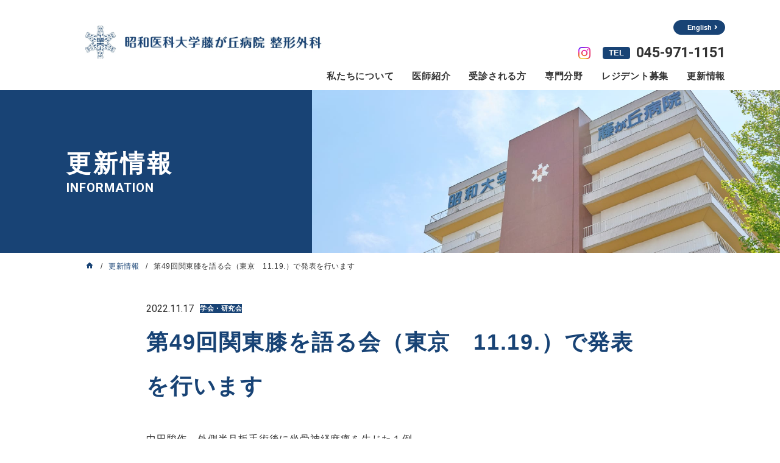

--- FILE ---
content_type: text/html; charset=UTF-8
request_url: https://www.shouwa-fujigaoka-orthop.com/conference/20221117.html
body_size: 3956
content:
<!DOCTYPE html>
<html lang="ja">

<head prefix="og: http://ogp.me/ns# fb: http://ogp.me/ns/fb# article: http://ogp.me/ns/article#">
<meta name="csrf-token" content="qjQ0l0rnQbt9RqgpxueY3UL3dqXpHOtKvrkyMkyb"> 

  <meta charset="UTF-8">
  <title>第49回関東膝を語る会（東京　11.19.）で発表を行います</title>
  <meta name="description" content="">
  <meta name="keywords" content="">
  <meta name="viewport" content="width=device-width, initial-scale=1, maximum-scale=1">
  <meta name="format-detection" content="telephone=no">
  <meta name="application-name" content="昭和医科大学藤が丘病院 整形外科" /><meta name="apple-mobile-web-app-capable" content="yes" /><meta name="apple-mobile-web-app-title" content="昭和医科大学藤が丘病院 整形外科" /><meta name="msapplication-TileColor" content="#FFF" /><meta name="theme-color" content="#FFF" /><meta name="apple-mobile-web-app-status-bar-style" content="#FFF" /><link rel="apple-touch-icon" sizes="57x57" href="https://www.shouwa-fujigaoka-orthop.com/data/favicons/site/apple-icon-57x57.png?v=010226020207" /><link rel="apple-touch-icon" sizes="60x60" href="https://www.shouwa-fujigaoka-orthop.com/data/favicons/site/apple-icon-60x60.png?v=010226020207" /><link rel="apple-touch-icon" sizes="72x72" href="https://www.shouwa-fujigaoka-orthop.com/data/favicons/site/apple-icon-72x72.png?v=010226020207" /><link rel="apple-touch-icon" sizes="114x114" href="https://www.shouwa-fujigaoka-orthop.com/data/favicons/site/apple-icon-114x114.png?v=010226020207" /><link rel="apple-touch-icon" sizes="76x76" href="https://www.shouwa-fujigaoka-orthop.com/data/favicons/site/apple-icon-76x76.png?v=010226020207" /><link rel="apple-touch-icon" sizes="120x120" href="https://www.shouwa-fujigaoka-orthop.com/data/favicons/site/apple-icon-120x120.png?v=010226020207" /><link rel="apple-touch-icon" sizes="152x152" href="https://www.shouwa-fujigaoka-orthop.com/data/favicons/site/apple-icon-152x152.png?v=010226020207" /><link rel="apple-touch-icon" sizes="180x180" href="https://www.shouwa-fujigaoka-orthop.com/data/favicons/site/apple-icon-180x180.png?v=010226020207" /><link rel="icon" type="image/png" href="https://www.shouwa-fujigaoka-orthop.com/data/favicons/site/favicon-32x32.png?v=010226020207" sizes="32x32" /><link rel="icon" type="image/png" href="https://www.shouwa-fujigaoka-orthop.com/data/favicons/site/android-icon-36x36.png?v=010226020207" sizes="36x36" /><link rel="icon" type="image/png" href="https://www.shouwa-fujigaoka-orthop.com/data/favicons/site/android-icon-48x48.png?v=010226020207" sizes="48x48" /><link rel="icon" type="image/png" href="https://www.shouwa-fujigaoka-orthop.com/data/favicons/site/android-icon-72x72.png?v=010226020207" sizes="72x72" /><link rel="icon" type="image/png" href="https://www.shouwa-fujigaoka-orthop.com/data/favicons/site/android-icon-96x96.png?v=010226020207" sizes="96x96" /><link rel="icon" type="image/png" href="https://www.shouwa-fujigaoka-orthop.com/data/favicons/site/android-icon-144x144.png?v=010226020207" sizes="144x144" /><link rel="icon" type="image/png" href="https://www.shouwa-fujigaoka-orthop.com/data/favicons/site/android-icon-192x192.png?v=010226020207" sizes="192x192" /><link rel="icon" type="image/png" href="https://www.shouwa-fujigaoka-orthop.com/data/favicons/site/favicon-96x96.png?v=010226020207" sizes="96x96" /><link rel="icon" type="image/png" href="https://www.shouwa-fujigaoka-orthop.com/data/favicons/site/favicon-16x16.png?v=010226020207" sizes="16x16" /><meta name="msapplication-TileImage" content="https://www.shouwa-fujigaoka-orthop.com/data/favicons/site/ms-icon-144x144.png?v=010226020207" /><meta name="msapplication-square70x70logo" content="https://www.shouwa-fujigaoka-orthop.com/data/favicons/site/ms-icon-70x70.png?v=010226020207" /><meta name="msapplication-square150x150logo" content="https://www.shouwa-fujigaoka-orthop.com/data/favicons/site/ms-icon-150x150.png?v=010226020207" /><meta name="msapplication-wide310x150logo" content="https://www.shouwa-fujigaoka-orthop.com/data/favicons/site/ms-icon-310x150.png?v=010226020207" /><meta name="msapplication-square310x310logo" content="https://www.shouwa-fujigaoka-orthop.com/data/favicons/site/ms-icon-310x310.png?v=010226020207" /><link href="https://www.shouwa-fujigaoka-orthop.com/data/favicons/site/apple-startup-320x460.png?v=010226020207" media="(device-width: 320px) and (device-height: 480px) and (-webkit-device-pixel-ratio: 1)" rel="apple-touch-startup-image" /><link href="https://www.shouwa-fujigaoka-orthop.com/data/favicons/site/apple-startup-640x920.png?v=010226020207" media="(device-width: 320px) and (device-height: 480px) and (-webkit-device-pixel-ratio: 2)" rel="apple-touch-startup-image" /><link href="https://www.shouwa-fujigaoka-orthop.com/data/favicons/site/apple-startup-640x1096.png?v=010226020207" media="(device-width: 320px) and (device-height: 568px) and (-webkit-device-pixel-ratio: 2)" rel="apple-touch-startup-image" /><link href="https://www.shouwa-fujigaoka-orthop.com/data/favicons/site/apple-startup-748x1024.png?v=010226020207" media="(device-width: 768px) and (device-height: 1024px) and (-webkit-device-pixel-ratio: 1) and (orientation: landscape)" rel="apple-touch-startup-image" /><link href="https://www.shouwa-fujigaoka-orthop.com/data/favicons/site/apple-startup-750x1024.png?v=010226020207" media="" rel="apple-touch-startup-image" /><link href="https://www.shouwa-fujigaoka-orthop.com/data/favicons/site/apple-startup-750x1294.png?v=010226020207" media="(device-width: 375px) and (device-height: 667px) and (-webkit-device-pixel-ratio: 2)" rel="apple-touch-startup-image" /><link href="https://www.shouwa-fujigaoka-orthop.com/data/favicons/site/apple-startup-768x1004.png?v=010226020207" media="(device-width: 768px) and (device-height: 1024px) and (-webkit-device-pixel-ratio: 1) and (orientation: portrait)" rel="apple-touch-startup-image" /><link href="https://www.shouwa-fujigaoka-orthop.com/data/favicons/site/apple-startup-1182x2208.png?v=010226020207" media="(device-width: 414px) and (device-height: 736px) and (-webkit-device-pixel-ratio: 3) and (orientation: landscape)" rel="apple-touch-startup-image" /><link href="https://www.shouwa-fujigaoka-orthop.com/data/favicons/site/apple-startup-1242x2148.png?v=010226020207" media="(device-width: 414px) and (device-height: 736px) and (-webkit-device-pixel-ratio: 3) and (orientation: portrait)" rel="apple-touch-startup-image" /><link href="https://www.shouwa-fujigaoka-orthop.com/data/favicons/site/apple-startup-1496x2048.png?v=010226020207" media="(device-width: 768px) and (device-height: 1024px) and (-webkit-device-pixel-ratio: 2) and (orientation: landscape)" rel="apple-touch-startup-image" /><link href="https://www.shouwa-fujigaoka-orthop.com/data/favicons/site/apple-startup-1536x2008.png?v=010226020207" media="(device-width: 768px) and (device-height: 1024px) and (-webkit-device-pixel-ratio: 2) and (orientation: portrait)" rel="apple-touch-startup-image" /><link rel="manifest" crossorigin="use-credentials" href="https://www.shouwa-fujigaoka-orthop.com/data/favicons/site/manifest.json?v=010226020207" />  <link rel="canonical" href="https://www.shouwa-fujigaoka-orthop.com/conference/20221117.html">
  
  <meta property="og:title" content="第49回関東膝を語る会（東京　11.19.）で発表を行います" />
  <meta property="og:type" content="article" />
  <meta property="og:description" content="" />
  <meta property="og:url" content="https://www.shouwa-fujigaoka-orthop.com/conference/20221117.html" />
    <meta property="og:image" content="https://www.shouwa-fujigaoka-orthop.com/data/confs/1/71e2d3299dc414dc50dd32fb13ef0698-1698738945.png" />
      <meta property="og:site_name" content="昭和医科大学藤が丘病院 整形外科" />
  <meta name="twitter:card" content="summary_large_image" />
  
  <link rel="preconnect" href="//fonts.gstatic.com">
  <link href="//fonts.googleapis.com/css2?family=Roboto:ital,wght@0,400;0,500;0,700;1,500&display=swap"
    rel="stylesheet">
  <link rel="stylesheet" href="https://www.shouwa-fujigaoka-orthop.com/data/themes/suhf/css/slick.css">
  <link rel="stylesheet" href="https://www.shouwa-fujigaoka-orthop.com/data/themes/suhf/css/import.css?v=1700207610">
  <link rel="stylesheet" href="https://www.shouwa-fujigaoka-orthop.com/data/themes/suhf/css/module/materialdesignicons.min.css">
  
<script async="" src="https://www.googletagmanager.com/gtag/js?id=UA-192438248-46" type="text/javascript"></script>
<script type="text/javascript">// <![CDATA[
window.dataLayer = window.dataLayer || [];
  function gtag(){dataLayer.push(arguments);}
  gtag('js', new Date());
  gtag('config', 'UA-192438248-46');
// ]]></script>

<script async="" src="https://www.googletagmanager.com/gtag/js?id=G-2W0ZS7WG12" type="text/javascript"></script>
<script type="text/javascript">// <![CDATA[
  window.dataLayer = window.dataLayer || [];
  function gtag(){dataLayer.push(arguments);}
  gtag('js', new Date());

  gtag('config', 'G-2W0ZS7WG12');
// ]]></script>

</head>

<body oncontextmenu="return false;">


  <script src="https://www.shouwa-fujigaoka-orthop.com/data/themes/suhf/js/module/jquery-3.6.1.min.js"></script>
  <script src="https://www.shouwa-fujigaoka-orthop.com/data/themes/suhf/js/module/viewport-extra.min.js"></script>
  <script src="https://www.shouwa-fujigaoka-orthop.com/data/themes/suhf/js/ofi.min.js"></script>
  <script src="https://www.shouwa-fujigaoka-orthop.com/data/themes/suhf/js/common.js"></script>


  
  <div class="l-container">

    
    <header>
<div class="container -wide">
<div class="h-left">
<div class="slidemenu-btn tb"><img src="/data/media/20231031/media/suhf/layout/header/menu.png" alt="メニュー" /></div>
<h1><a href="https://www.shouwa-fujigaoka-orthop.com" class="fade"><img src="/data/media/20231031/media/suhf/layout/header/logo.jpg" alt="第49回関東膝を語る会（東京　11.19.）で発表を行います" /></a></h1>
</div>
<div class="h-right">
<div class="h-tel pc">
<p class="mb10"><a href="/data/media/20231031/media/suhf/layout/header/pdf2022.pdf" target="_blank" class="button01 -header">English<i class="fa-solid fa-angle-right"></i></a></p>
<span class="insta mr20"><a href="https://www.instagram.com/fujigaoka_orthopedics/" target="_blank" class="fade"><img src="/data/media/20231031/media/suhf/layout/header/insta.png" alt="/" style="width: 20px;vertical-align: middle;" /></a></span><span class="ttl">TEL</span><span class="num">045-971-1151</span></div>
<nav class="g-nav pc">
<ul>
<li><a href="https://www.shouwa-fujigaoka-orthop.com/about">私たちについて</a></li>
<li><a href="https://www.shouwa-fujigaoka-orthop.com/doctor">医師紹介</a></li>
<li><a href="https://www.shouwa-fujigaoka-orthop.com/patient">受診される方</a></li>
<li><a href="https://www.shouwa-fujigaoka-orthop.com/specialty">専門分野</a></li>
<li><a href="https://www.shouwa-fujigaoka-orthop.com/resident">レジデント募集</a></li>
<li><a href="https://www.shouwa-fujigaoka-orthop.com/news">更新情報</a></li>
</ul>
</nav>
<div class="sp-btns tb">
<div class="tel-btn"><a href="tel:0459711151"><img src="/data/media/20231031/media/suhf/layout/header/icon01.png" alt="電話をかける" /><span>TEL</span></a></div>
<div class="en-btn"><a href="/data/media/20231031/media/suhf/layout/header/pdf2022.pdf" target="_blank"><img src="/data/media/20231031/media/suhf/layout/header/icon02.png" alt="English" /><span>English</span></a></div>
</div>
</div>
</div>
</header><link rel="stylesheet" href="https://www.shouwa-fujigaoka-orthop.com/data/themes/suhf/css/module/fontawesome-free-5.15.3-web/all.min.css" />
<div class="key-visual">
<div class="text-box mh">
<p class="ttl">更新情報</p>
<p class="sub">INFORMATION</p>
</div>
<div class="img-box ofi-img mh"><img src="/data/media/20231031/media/suhf/page/news/key.jpg" alt="" /></div>
</div>
<div class="container">
<ul class="breadcrumb-list">
<li><a class="home" href="https://www.shouwa-fujigaoka-orthop.com"><span class="mdi mdi-name"></span></a></li>
<li><a href="https://www.shouwa-fujigaoka-orthop.com/news">更新情報</a></li>
<li>第49回関東膝を語る会（東京　11.19.）で発表を行います</li>
</ul>
</div>
<div class="slide-menu">
<div class="inner-wrap">
<div class="main-btn mb15"><a href="https://www.shouwa-fujigaoka-orthop.com/patient">受診される方へ</a></div>
<div class="main-btn mb30"><a href="https://www.shouwa-fujigaoka-orthop.com/resident">研修医の方へ</a></div>
<ul class="slidemenu-list">
<li class="main-link"><a href="https://www.shouwa-fujigaoka-orthop.com/about">当科について</a></li>
</ul>
<ul class="slidemenu-list">
<li class="main-link"><a href="https://www.shouwa-fujigaoka-orthop.com/specialty">専門分野</a></li>
<li class="sub-link"><a href="#">膝関節</a></li>
<li class="sub-link"><a href="#">上肢（肩・肘）</a></li>
<li class="sub-link"><a href="#">脊椎</a></li>
<li class="sub-link"><a href="#">外傷・手の外科</a></li>
<li class="sub-link"><a href="https://www.shouwa-fujigaoka-orthop.com/specialty/hipjoint.html">股関節</a></li>
<li class="sub-link"><a href="#">足の外科</a></li>
<li class="sub-link"><a href="#">小児整形</a></li>
</ul>
<ul class="slidemenu-list">
<li class="main-link"><a href="https://www.shouwa-fujigaoka-orthop.com/doctor">医師紹介</a></li>
</ul>
<ul class="slidemenu-list">
<li class="main-link"><a href="https://www.shouwa-fujigaoka-orthop.com/performance">実績紹介</a></li>
</ul>
<ul class="slidemenu-list">
<li class="main-link"><a href="https://www.shouwa-fujigaoka-orthop.com/resident">レジデント募集</a></li>
<li class="sub-link"><a href="https://www.shouwa-fujigaoka-orthop.com/resident/message">メッセージ</a></li>
<li class="sub-link"><a href="https://www.shouwa-fujigaoka-orthop.com/resident/program.html">研修プログラム</a></li>
</ul>
<ul class="slidemenu-list -sub mb40">
<li class="sub-link"><a href="https://www.shouwa-fujigaoka-orthop.com/clinical_research">臨床研究について</a></li>
<li class="sub-link"><a href="https://www.shouwa-fujigaoka-orthop.com/hospitallist">関連病院について</a></li>
<li class="sub-link"><a href="https://www.shouwa-fujigaoka-orthop.com/news">更新情報</a></li>
</ul>
<div class="center-text center-box" style="background: #fff; padding: 10px; border-radius: 10px; width: fit-content;"><a href="https://www.instagram.com/fujigaoka_orthopedics/" target="_blank" class="fade" rel="noopener"><img src="/data/media/20231031/media/suhf/layout/header/insta.png" alt="/" style="width: 30px; vertical-align: middle;" /></a></div>
</div>
</div>
    
    

    
    <div class="l-main">
            <div class="sub-container">
        <div class="info-boxtxt no-pd mb10">
          <div class="time">
            <span class="date">2022.11.17</span>
            <span class="news-tag -conference">学会・研究会</span>
          </div>
        </div>

        <h3 class="left-text mb35 mb15-tb">第49回関東膝を語る会（東京　11.19.）で発表を行います</h3>

        <div class="news-detail mb90 mb45-tb">
        
        
        
        <div class="news-detail-free"><p>中田駿作　外側半月板手術後に坐骨神経麻痺を生じた１例</p></div>
        
        
        
        </div>

        <div class="center-box" style="width: 245px;">
          <a href="https://www.shouwa-fujigaoka-orthop.com/news" class="button01">一覧へ戻る</a>
        </div>
      </div>
          </div>
    
    
<div class="container mb30 mb25-tb">
<section class="access-section">
<h3>交通アクセス</h3>
<div class="float">
<div class="left-box access-box mb20-tb" style="width: 480px;">
<p class="access-ttl">昭和医科大学藤が丘病院整形外科</p>
<div class="g-map"><iframe width="480" height="250" style="border: 0;" src="https://www.google.com/maps/embed?pb=!1m14!1m8!1m3!1d12985.48187172323!2d139.5296036!3d35.5445517!3m2!1i1024!2i768!4f13.1!3m3!1m2!1s0x0%3A0xa38a090834feaa0d!2z5pit5ZKM5aSn5a2mIOiXpOOBjOS4mOeXhemZog!5e0!3m2!1sja!2sjp!4v1614817843054!5m2!1sja!2sjp" allowfullscreen="allowfullscreen" loading="lazy"></iframe></div>
<p class="address">〒227-8501　神奈川県横浜市青葉区藤が丘1-30<br />TEL:<a href="tel:0459711151">045-971-1151（代表）</a></p>
</div>
<div class="right-box access-box" style="width: 480px;">
<p class="access-ttl">昭和医科大学藤が丘リハビリテーション病院</p>
<div class="g-map"><iframe width="480" height="250" style="border: 0;" src="https://www.google.com/maps/embed?pb=!1m18!1m12!1m3!1d10066.922932564332!2d139.51954305290874!3d35.54464218022642!2m3!1f0!2f0!3f0!3m2!1i1024!2i768!4f13.1!3m3!1m2!1s0x6018f8286cb7d7d3%3A0x4e665274f7361c40!2z5pit5ZKM5aSn5a2m6Jek44GM5LiY44Oq44OP44OT44Oq44OG44O844K344On44Oz55eF6Zmi!5e0!3m2!1sja!2sjp!4v1614817967378!5m2!1sja!2sjp" allowfullscreen="allowfullscreen" loading="lazy"></iframe></div>
<p class="address">〒227-8518　神奈川県横浜市青葉区藤が丘2-1-1<br />TEL:<a href="tel:0459742221">045-974-2221（代表）</a></p>
</div>
</div>
</section>
<p class="relative-ttl">関連リンク</p>
<ul class="relative-links">
<li><a href="https://www.showa-u.ac.jp/SUHF/" target="_blank" rel="noopener" class="fade"><img src="/data/media/20231031/media/suhf/common/bnr01.jpg" alt="昭和大学藤が丘病院へのリンク" /></a></li>
<li><a href="https://www.showa-u.ac.jp/SUHR/" target="_blank" rel="noopener" class="fade"><img src="/data/media/20231031/media/suhf/common/bnr02.jpg" alt="昭和大学藤が丘リハビリテーション病院へのリンク" /></a></li>
<li><a href="https://www.showa-u.ac.jp/SUH/" target="_blank" rel="noopener" class="fade"><img src="/data/media/20231031/media/suhf/common/bnr03.jpg" alt="昭和大学病院へのリンク" /></a></li>
<li><a href="https://www.showa-u.ac.jp/SUHY/" target="_blank" rel="noopener" class="fade"><img src="/data/media/20231031/media/suhf/common/bnr04.jpg" alt="昭和大学横浜市北部病院へのリンク" /></a></li>
<li><a href="https://www.showa-u.ac.jp/SHKT/" target="_blank" rel="noopener" class="fade"><img src="/data/media/20231031/media/suhf/common/bnr05.jpg" alt="昭和大学江東豊洲病院へのリンク" /></a></li>
<li><a href="https://showa-u-orthopedic.com/" target="_blank" rel="noopener" class="fade"><img src="/data/media/20231031/media/suhf/common/bnr06.jpg" alt="昭和大学医学部 整形外科学講座へのリンク" /></a></li>
<li><a href="https://www.showa-u-nyh-orthop.com/" target="_blank" rel="noopener" class="fade"><img src="/data/media/20231031/media/suhf/common/bnr07.jpg" alt="昭和大学横浜市北部病院　整形外科へのリンク" /></a></li>
</ul>
</div>
<footer>
<div class="container">
<p class="copyright">Copyright© 昭和医科大学藤が丘病院 整形外科. All rights reserved.</p>
</div>
</footer>    

  </div>
  

  <script src="https://www.shouwa-fujigaoka-orthop.com/data/themes/suhf/js/module/tab.js"></script>
  <script src="https://www.shouwa-fujigaoka-orthop.com/data/themes/suhf/js/module/jquery.accordion.js"></script>
  <script src="https://www.shouwa-fujigaoka-orthop.com/data/themes/suhf/js/jquery.matchHeight.js"></script>
  <script>
    $(function () {
      $('.tab-list').tab();
      $('.mh').matchHeight();
    })
  </script>


</body>

</html>

--- FILE ---
content_type: text/css
request_url: https://www.shouwa-fujigaoka-orthop.com/data/themes/suhf/css/import.css?v=1700207610
body_size: 22081
content:
*,::before,::after{-webkit-box-sizing:border-box;box-sizing:border-box}*{font-size:inherit;line-height:inherit;letter-spacing:.05em}::before,::after{display:inline-block;text-decoration:inherit;vertical-align:inherit}html{font-family:sans-serif;-ms-text-size-adjust:100%;-webkit-text-size-adjust:100%}body{background:#fff;margin:0;padding:0;-webkit-font-smoothing:antialiased}footer,header,hgroup,nav,section{display:block}audio,canvas,progress,video{display:inline-block;vertical-align:baseline}audio:not([controls]){display:none;height:0}[hidden]{display:none}a{background-color:transparent}a:active,a:hover{outline:0}b,strong{font-weight:bold}small{font-size:80%}sub,sup{font-size:75%;line-height:0;position:relative;vertical-align:baseline}sup{top:-0.5em}sub{bottom:-0.25em}img{border:0;vertical-align:bottom;max-width:100%}img.pdf_icon{vertical-align:middle}svg:not(:root){overflow:hidden}hr{-webkit-box-sizing:content-box;box-sizing:content-box;height:0}*:not(input):not(select):not(button):not(textarea):not(label):focus{outline:none}select{height:30px;color:inherit;font:inherit;margin:0;padding:0 20px 0 5px;line-height:1}button,input,textarea{color:inherit;font:inherit;margin:0;padding:4px 6px;border:1px solid #ccc;border-radius:4px;outline:none}input:not([type="checkbox"]):not([type="radio"]),textarea,button{-webkit-appearance:none}input{padding:0 6px}input:focus,textarea:focus{outline:none}input[type="button"],input[type="submit"]{background-color:transparent;border:none}button{overflow:visible;background-color:transparent;border-radius:0;border:none}button,select{text-transform:none}button,input[type="button"],input[type="reset"],input[type="submit"]{-webkit-appearance:none;cursor:pointer}button[disabled],input[disabled]{cursor:default}button::-moz-focus-inner,input::-moz-focus-inner{border:0;padding:0}input{line-height:normal}input[type="checkbox"],input[type="radio"]{-webkit-box-sizing:border-box;box-sizing:border-box;padding:0 5px 0 0}input[type="number"]::-webkit-inner-spin-button,input[type="number"]::-webkit-outer-spin-button{height:auto}input[type="search"]{-webkit-appearance:textfield;-webkit-box-sizing:content-box;box-sizing:content-box}input[type="search"]::-webkit-search-cancel-button,input[type="search"]::-webkit-search-decoration{-webkit-appearance:none}input[type="text"],select,textarea{font-size:100%}input[type="text"]:focus,textarea:focus{-webkit-transition:0.2s;transition:0.2s}input[type="text"]:focus,textarea:focus{border-color:rgba(82,168,236,0.8);outline:0;outline:thin dotted \9;-webkit-box-shadow:inset 0 1px 1px rgba(0,0,0,0.075),0 0 8px rgba(82,168,236,0.6);box-shadow:inset 0 1px 1px rgba(0,0,0,0.075),0 0 8px rgba(82,168,236,0.6)}textarea{overflow:auto;resize:vertical}label{display:inline-block}table{border-collapse:collapse;border-spacing:0}td,th{padding:0;text-align:left;vertical-align:top}ol{list-style-position:inside}li{list-style-type:none}address{font-style:normal}div,dl,dt,dd,ul,ol,li,h1,h2,h3,h4,h5,h6,form,p,table,thead,tbody,tfoot,address{margin:0;padding:0}input,textarea,table,thead,tbody,tfoot,address{text-align:left}div,dl,dt,dd,ul,ol,li,form,p{text-align:inherit}h1,h2,h3,h4,h5,h6{line-height:normal;font-weight:normal}figure{margin:0}.button01{display:inline-block;width:240px;font-size:18px;font-weight:bold;color:#fff;letter-spacing:0;text-align:center;text-decoration:none;border:1px solid #184375;border-radius:30px;background:#184375;padding:9px 10px;-webkit-transition:0.2s;transition:0.2s}.button01:hover{color:#184375;background:#fff}@media only screen and (max-width: 768px){.button01{font-size:16px}}.button01.-header{width:130px;padding:0px 5px;margin-right:10px;font-size:12px;cursor:pointer;position:relative}.button01.-header i{font-family:"Font Awesome 5 Free";font-weight:900;position:absolute;right:10px;font-style:normal}.button01.-header{margin-right:0;width:85px;font-size:11px}.button02,.mail-btn{display:inline-block;width:100%;font-size:20px;font-weight:bold;letter-spacing:0;text-decoration:none;border:4px solid #184375;position:relative;padding:20px 70px 20px 20px}.button02:after,.mail-btn:after{content:"";height:12px;width:36px;background:url(../img/arrow02.png) no-repeat center/contain;position:absolute;top:50%;right:20px;-webkit-transform:translateY(-50%);transform:translateY(-50%);-webkit-transition:0.2s;transition:0.2s}.button02.-back,.-back.mail-btn{padding:20px 20px 20px 70px}.button02.-back:after,.-back.mail-btn:after{left:20px;right:auto;background-image:url(../img/arrow02_back.png)}.button02.-bottom,.-bottom.mail-btn{font-size:18px;padding:15px 30px 15px 20px}.button02.-bottom:after,.-bottom.mail-btn:after{height:auto;width:auto;border-top:8px solid #184375;border-right:7px solid transparent;border-left:7px solid transparent;background:none;right:12px}.button02.-bottom:hover:after,.-bottom.mail-btn:hover:after{top:60%;right:12px}.button02:hover:after,.mail-btn:hover:after{right:10px}.button02:hover.-back:after,.mail-btn:hover.-back:after{left:10px}@media only screen and (max-width: 768px){.button02,.mail-btn{font-size:17px;line-break:1.6}.button02.-bottom,.-bottom.mail-btn{font-size:16px;padding:10px 25px 10px 15px}.button02.-bottom:after,.-bottom.mail-btn:after{border-top:7px solid #184375;border-right:6px solid transparent;border-left:6px solid transparent;right:10px}}.mail-btn{width:100%;max-width:575px !important;line-height:1.5;padding-right:50px;padding-left:95px}.mail-btn:before{content:"";height:37px;width:55px;background:url(../img/mail.png) no-repeat left/cover;position:absolute;top:50%;left:20px;-webkit-transform:translate(0, -50%);transform:translate(0, -50%)}.table01{width:100%}.table01.center thead th,.table01.center thead td,.table01.center tbody td,.table01.center tfoot td{text-align:center;vertical-align:middle}.table01 thead th{color:white;background:#184375}.table01 thead td{background:#f3f5f8}.table01 tbody th{color:#184375;background:#f3f5f8}.table01 tfoot th,.table01 tfoot td{color:#184375;background:#f3f5f8}.table01 tfoot td{font-weight:bold}.table01 th,.table01 td{line-height:1.7;border:1px solid #e6e6e6;padding:16px 10px}.table01.fix-table01{margin-bottom:107px}@media only screen and (max-width: 768px){.table01.fix-table01{margin-bottom:50px}}.table01.fix-table01 td{line-height:1.82;padding:15px 10px}@media only screen and (max-width: 768px){.table01.fix-table01 th,.table01.fix-table01 td{font-size:10px;white-space:nowrap}}@media only screen and (max-width: 768px){.table01 th,.table01 td{width:auto !important;font-size:12px;padding:10px 4px}}.table02{width:100%}.table02 tr{border:1px solid #ebebeb}.table02 tr th,.table02 tr td{padding:20px}.table02 tr th{color:#fff;background:#184375}@media only screen and (max-width: 768px){.table02 tr th,.table02 tr td{display:block;width:100% !important}}.table02.fix-table02{margin-bottom:110px}@media only screen and (max-width: 768px){.table02.fix-table02{margin-bottom:50px}}.table02.fix-table02 th{font-weight:100;background:#184375}.table02.fix-table02 th a{color:#fff}.table02.fix-table02 th,.table02.fix-table02 td{overflow:hidden;line-height:1.99;white-space:nowrap;border:1px solid #ebebeb;padding:15px 19px}.table02.fix-table02 td{letter-spacing:0.069em}.mt0{margin-top:0px !important}.mr0{margin-right:0px !important}.mb0{margin-bottom:0px !important}.ml0{margin-left:0px !important}.pt0{padding-top:0px !important}.pr0{padding-right:0px !important}.pb0{padding-bottom:0px !important}.pl0{padding-left:0px !important}.mt1{margin-top:1px !important}.mr1{margin-right:1px !important}.mb1{margin-bottom:1px !important}.ml1{margin-left:1px !important}.pt1{padding-top:1px !important}.pr1{padding-right:1px !important}.pb1{padding-bottom:1px !important}.pl1{padding-left:1px !important}.mt2{margin-top:2px !important}.mr2{margin-right:2px !important}.mb2{margin-bottom:2px !important}.ml2{margin-left:2px !important}.pt2{padding-top:2px !important}.pr2{padding-right:2px !important}.pb2{padding-bottom:2px !important}.pl2{padding-left:2px !important}.mt3{margin-top:3px !important}.mr3{margin-right:3px !important}.mb3{margin-bottom:3px !important}.ml3{margin-left:3px !important}.pt3{padding-top:3px !important}.pr3{padding-right:3px !important}.pb3{padding-bottom:3px !important}.pl3{padding-left:3px !important}.mt4{margin-top:4px !important}.mr4{margin-right:4px !important}.mb4{margin-bottom:4px !important}.ml4{margin-left:4px !important}.pt4{padding-top:4px !important}.pr4{padding-right:4px !important}.pb4{padding-bottom:4px !important}.pl4{padding-left:4px !important}.mt5{margin-top:5px !important}.mr5{margin-right:5px !important}.mb5{margin-bottom:5px !important}.ml5{margin-left:5px !important}.pt5{padding-top:5px !important}.pr5{padding-right:5px !important}.pb5{padding-bottom:5px !important}.pl5{padding-left:5px !important}.mt6{margin-top:6px !important}.mr6{margin-right:6px !important}.mb6{margin-bottom:6px !important}.ml6{margin-left:6px !important}.pt6{padding-top:6px !important}.pr6{padding-right:6px !important}.pb6{padding-bottom:6px !important}.pl6{padding-left:6px !important}.mt7{margin-top:7px !important}.mr7{margin-right:7px !important}.mb7{margin-bottom:7px !important}.ml7{margin-left:7px !important}.pt7{padding-top:7px !important}.pr7{padding-right:7px !important}.pb7{padding-bottom:7px !important}.pl7{padding-left:7px !important}.mt8{margin-top:8px !important}.mr8{margin-right:8px !important}.mb8{margin-bottom:8px !important}.ml8{margin-left:8px !important}.pt8{padding-top:8px !important}.pr8{padding-right:8px !important}.pb8{padding-bottom:8px !important}.pl8{padding-left:8px !important}.mt9{margin-top:9px !important}.mr9{margin-right:9px !important}.mb9{margin-bottom:9px !important}.ml9{margin-left:9px !important}.pt9{padding-top:9px !important}.pr9{padding-right:9px !important}.pb9{padding-bottom:9px !important}.pl9{padding-left:9px !important}.mt10{margin-top:10px !important}.mr10{margin-right:10px !important}.mb10{margin-bottom:10px !important}.ml10{margin-left:10px !important}.pt10{padding-top:10px !important}.pr10{padding-right:10px !important}.pb10{padding-bottom:10px !important}.pl10{padding-left:10px !important}.mt11{margin-top:11px !important}.mr11{margin-right:11px !important}.mb11{margin-bottom:11px !important}.ml11{margin-left:11px !important}.pt11{padding-top:11px !important}.pr11{padding-right:11px !important}.pb11{padding-bottom:11px !important}.pl11{padding-left:11px !important}.mt12{margin-top:12px !important}.mr12{margin-right:12px !important}.mb12{margin-bottom:12px !important}.ml12{margin-left:12px !important}.pt12{padding-top:12px !important}.pr12{padding-right:12px !important}.pb12{padding-bottom:12px !important}.pl12{padding-left:12px !important}.mt13{margin-top:13px !important}.mr13{margin-right:13px !important}.mb13{margin-bottom:13px !important}.ml13{margin-left:13px !important}.pt13{padding-top:13px !important}.pr13{padding-right:13px !important}.pb13{padding-bottom:13px !important}.pl13{padding-left:13px !important}.mt14{margin-top:14px !important}.mr14{margin-right:14px !important}.mb14{margin-bottom:14px !important}.ml14{margin-left:14px !important}.pt14{padding-top:14px !important}.pr14{padding-right:14px !important}.pb14{padding-bottom:14px !important}.pl14{padding-left:14px !important}.mt15{margin-top:15px !important}.mr15{margin-right:15px !important}.mb15{margin-bottom:15px !important}.ml15{margin-left:15px !important}.pt15{padding-top:15px !important}.pr15{padding-right:15px !important}.pb15{padding-bottom:15px !important}.pl15{padding-left:15px !important}.mt16{margin-top:16px !important}.mr16{margin-right:16px !important}.mb16{margin-bottom:16px !important}.ml16{margin-left:16px !important}.pt16{padding-top:16px !important}.pr16{padding-right:16px !important}.pb16{padding-bottom:16px !important}.pl16{padding-left:16px !important}.mt17{margin-top:17px !important}.mr17{margin-right:17px !important}.mb17{margin-bottom:17px !important}.ml17{margin-left:17px !important}.pt17{padding-top:17px !important}.pr17{padding-right:17px !important}.pb17{padding-bottom:17px !important}.pl17{padding-left:17px !important}.mt18{margin-top:18px !important}.mr18{margin-right:18px !important}.mb18{margin-bottom:18px !important}.ml18{margin-left:18px !important}.pt18{padding-top:18px !important}.pr18{padding-right:18px !important}.pb18{padding-bottom:18px !important}.pl18{padding-left:18px !important}.mt19{margin-top:19px !important}.mr19{margin-right:19px !important}.mb19{margin-bottom:19px !important}.ml19{margin-left:19px !important}.pt19{padding-top:19px !important}.pr19{padding-right:19px !important}.pb19{padding-bottom:19px !important}.pl19{padding-left:19px !important}.mt20{margin-top:20px !important}.mr20{margin-right:20px !important}.mb20{margin-bottom:20px !important}.ml20{margin-left:20px !important}.pt20{padding-top:20px !important}.pr20{padding-right:20px !important}.pb20{padding-bottom:20px !important}.pl20{padding-left:20px !important}.mt25{margin-top:25px !important}.mr25{margin-right:25px !important}.mb25{margin-bottom:25px !important}.ml25{margin-left:25px !important}.pt25{padding-top:25px !important}.pr25{padding-right:25px !important}.pb25{padding-bottom:25px !important}.pl25{padding-left:25px !important}.mt30{margin-top:30px !important}.mr30{margin-right:30px !important}.mb30{margin-bottom:30px !important}.ml30{margin-left:30px !important}.pt30{padding-top:30px !important}.pr30{padding-right:30px !important}.pb30{padding-bottom:30px !important}.pl30{padding-left:30px !important}.mt35{margin-top:35px !important}.mr35{margin-right:35px !important}.mb35{margin-bottom:35px !important}.ml35{margin-left:35px !important}.pt35{padding-top:35px !important}.pr35{padding-right:35px !important}.pb35{padding-bottom:35px !important}.pl35{padding-left:35px !important}.mt40{margin-top:40px !important}.mr40{margin-right:40px !important}.mb40{margin-bottom:40px !important}.ml40{margin-left:40px !important}.pt40{padding-top:40px !important}.pr40{padding-right:40px !important}.pb40{padding-bottom:40px !important}.pl40{padding-left:40px !important}.mt45{margin-top:45px !important}.mr45{margin-right:45px !important}.mb45{margin-bottom:45px !important}.ml45{margin-left:45px !important}.pt45{padding-top:45px !important}.pr45{padding-right:45px !important}.pb45{padding-bottom:45px !important}.pl45{padding-left:45px !important}.mt50{margin-top:50px !important}.mr50{margin-right:50px !important}.mb50{margin-bottom:50px !important}.ml50{margin-left:50px !important}.pt50{padding-top:50px !important}.pr50{padding-right:50px !important}.pb50{padding-bottom:50px !important}.pl50{padding-left:50px !important}.mt55{margin-top:55px !important}.mr55{margin-right:55px !important}.mb55{margin-bottom:55px !important}.ml55{margin-left:55px !important}.pt55{padding-top:55px !important}.pr55{padding-right:55px !important}.pb55{padding-bottom:55px !important}.pl55{padding-left:55px !important}.mt60{margin-top:60px !important}.mr60{margin-right:60px !important}.mb60{margin-bottom:60px !important}.ml60{margin-left:60px !important}.pt60{padding-top:60px !important}.pr60{padding-right:60px !important}.pb60{padding-bottom:60px !important}.pl60{padding-left:60px !important}.mt65{margin-top:65px !important}.mr65{margin-right:65px !important}.mb65{margin-bottom:65px !important}.ml65{margin-left:65px !important}.pt65{padding-top:65px !important}.pr65{padding-right:65px !important}.pb65{padding-bottom:65px !important}.pl65{padding-left:65px !important}.mt70{margin-top:70px !important}.mr70{margin-right:70px !important}.mb70{margin-bottom:70px !important}.ml70{margin-left:70px !important}.pt70{padding-top:70px !important}.pr70{padding-right:70px !important}.pb70{padding-bottom:70px !important}.pl70{padding-left:70px !important}.mt75{margin-top:75px !important}.mr75{margin-right:75px !important}.mb75{margin-bottom:75px !important}.ml75{margin-left:75px !important}.pt75{padding-top:75px !important}.pr75{padding-right:75px !important}.pb75{padding-bottom:75px !important}.pl75{padding-left:75px !important}.mt80{margin-top:80px !important}.mr80{margin-right:80px !important}.mb80{margin-bottom:80px !important}.ml80{margin-left:80px !important}.pt80{padding-top:80px !important}.pr80{padding-right:80px !important}.pb80{padding-bottom:80px !important}.pl80{padding-left:80px !important}.mt85{margin-top:85px !important}.mr85{margin-right:85px !important}.mb85{margin-bottom:85px !important}.ml85{margin-left:85px !important}.pt85{padding-top:85px !important}.pr85{padding-right:85px !important}.pb85{padding-bottom:85px !important}.pl85{padding-left:85px !important}.mt90{margin-top:90px !important}.mr90{margin-right:90px !important}.mb90{margin-bottom:90px !important}.ml90{margin-left:90px !important}.pt90{padding-top:90px !important}.pr90{padding-right:90px !important}.pb90{padding-bottom:90px !important}.pl90{padding-left:90px !important}.mt95{margin-top:95px !important}.mr95{margin-right:95px !important}.mb95{margin-bottom:95px !important}.ml95{margin-left:95px !important}.pt95{padding-top:95px !important}.pr95{padding-right:95px !important}.pb95{padding-bottom:95px !important}.pl95{padding-left:95px !important}.mt100{margin-top:100px !important}.mr100{margin-right:100px !important}.mb100{margin-bottom:100px !important}.ml100{margin-left:100px !important}.pt100{padding-top:100px !important}.pr100{padding-right:100px !important}.pb100{padding-bottom:100px !important}.pl100{padding-left:100px !important}.mt105{margin-top:105px !important}.mr105{margin-right:105px !important}.mb105{margin-bottom:105px !important}.ml105{margin-left:105px !important}.pt105{padding-top:105px !important}.pr105{padding-right:105px !important}.pb105{padding-bottom:105px !important}.pl105{padding-left:105px !important}.mt110{margin-top:110px !important}.mr110{margin-right:110px !important}.mb110{margin-bottom:110px !important}.ml110{margin-left:110px !important}.pt110{padding-top:110px !important}.pr110{padding-right:110px !important}.pb110{padding-bottom:110px !important}.pl110{padding-left:110px !important}.mt115{margin-top:115px !important}.mr115{margin-right:115px !important}.mb115{margin-bottom:115px !important}.ml115{margin-left:115px !important}.pt115{padding-top:115px !important}.pr115{padding-right:115px !important}.pb115{padding-bottom:115px !important}.pl115{padding-left:115px !important}.mt120{margin-top:120px !important}.mr120{margin-right:120px !important}.mb120{margin-bottom:120px !important}.ml120{margin-left:120px !important}.pt120{padding-top:120px !important}.pr120{padding-right:120px !important}.pb120{padding-bottom:120px !important}.pl120{padding-left:120px !important}.mt125{margin-top:125px !important}.mr125{margin-right:125px !important}.mb125{margin-bottom:125px !important}.ml125{margin-left:125px !important}.pt125{padding-top:125px !important}.pr125{padding-right:125px !important}.pb125{padding-bottom:125px !important}.pl125{padding-left:125px !important}.mt130{margin-top:130px !important}.mr130{margin-right:130px !important}.mb130{margin-bottom:130px !important}.ml130{margin-left:130px !important}.pt130{padding-top:130px !important}.pr130{padding-right:130px !important}.pb130{padding-bottom:130px !important}.pl130{padding-left:130px !important}.mt135{margin-top:135px !important}.mr135{margin-right:135px !important}.mb135{margin-bottom:135px !important}.ml135{margin-left:135px !important}.pt135{padding-top:135px !important}.pr135{padding-right:135px !important}.pb135{padding-bottom:135px !important}.pl135{padding-left:135px !important}.mt140{margin-top:140px !important}.mr140{margin-right:140px !important}.mb140{margin-bottom:140px !important}.ml140{margin-left:140px !important}.pt140{padding-top:140px !important}.pr140{padding-right:140px !important}.pb140{padding-bottom:140px !important}.pl140{padding-left:140px !important}.mt145{margin-top:145px !important}.mr145{margin-right:145px !important}.mb145{margin-bottom:145px !important}.ml145{margin-left:145px !important}.pt145{padding-top:145px !important}.pr145{padding-right:145px !important}.pb145{padding-bottom:145px !important}.pl145{padding-left:145px !important}.mt150{margin-top:150px !important}.mr150{margin-right:150px !important}.mb150{margin-bottom:150px !important}.ml150{margin-left:150px !important}.pt150{padding-top:150px !important}.pr150{padding-right:150px !important}.pb150{padding-bottom:150px !important}.pl150{padding-left:150px !important}.mt155{margin-top:155px !important}.mr155{margin-right:155px !important}.mb155{margin-bottom:155px !important}.ml155{margin-left:155px !important}.pt155{padding-top:155px !important}.pr155{padding-right:155px !important}.pb155{padding-bottom:155px !important}.pl155{padding-left:155px !important}.mt160{margin-top:160px !important}.mr160{margin-right:160px !important}.mb160{margin-bottom:160px !important}.ml160{margin-left:160px !important}.pt160{padding-top:160px !important}.pr160{padding-right:160px !important}.pb160{padding-bottom:160px !important}.pl160{padding-left:160px !important}.mt165{margin-top:165px !important}.mr165{margin-right:165px !important}.mb165{margin-bottom:165px !important}.ml165{margin-left:165px !important}.pt165{padding-top:165px !important}.pr165{padding-right:165px !important}.pb165{padding-bottom:165px !important}.pl165{padding-left:165px !important}.mt170{margin-top:170px !important}.mr170{margin-right:170px !important}.mb170{margin-bottom:170px !important}.ml170{margin-left:170px !important}.pt170{padding-top:170px !important}.pr170{padding-right:170px !important}.pb170{padding-bottom:170px !important}.pl170{padding-left:170px !important}.mt175{margin-top:175px !important}.mr175{margin-right:175px !important}.mb175{margin-bottom:175px !important}.ml175{margin-left:175px !important}.pt175{padding-top:175px !important}.pr175{padding-right:175px !important}.pb175{padding-bottom:175px !important}.pl175{padding-left:175px !important}.mt180{margin-top:180px !important}.mr180{margin-right:180px !important}.mb180{margin-bottom:180px !important}.ml180{margin-left:180px !important}.pt180{padding-top:180px !important}.pr180{padding-right:180px !important}.pb180{padding-bottom:180px !important}.pl180{padding-left:180px !important}.mt185{margin-top:185px !important}.mr185{margin-right:185px !important}.mb185{margin-bottom:185px !important}.ml185{margin-left:185px !important}.pt185{padding-top:185px !important}.pr185{padding-right:185px !important}.pb185{padding-bottom:185px !important}.pl185{padding-left:185px !important}.mt190{margin-top:190px !important}.mr190{margin-right:190px !important}.mb190{margin-bottom:190px !important}.ml190{margin-left:190px !important}.pt190{padding-top:190px !important}.pr190{padding-right:190px !important}.pb190{padding-bottom:190px !important}.pl190{padding-left:190px !important}.mt195{margin-top:195px !important}.mr195{margin-right:195px !important}.mb195{margin-bottom:195px !important}.ml195{margin-left:195px !important}.pt195{padding-top:195px !important}.pr195{padding-right:195px !important}.pb195{padding-bottom:195px !important}.pl195{padding-left:195px !important}.mt200{margin-top:200px !important}.mr200{margin-right:200px !important}.mb200{margin-bottom:200px !important}.ml200{margin-left:200px !important}.pt200{padding-top:200px !important}.pr200{padding-right:200px !important}.pb200{padding-bottom:200px !important}.pl200{padding-left:200px !important}.left-text{text-align:left !important}.right-text{text-align:right !important}.center-text{text-align:center !important}.f8px{font-size:8px !important}.f9px{font-size:9px !important}.f10px{font-size:10px !important}.f11px{font-size:11px !important}.f12px{font-size:12px !important}.f13px{font-size:13px !important}.f14px{font-size:14px !important}.f15px{font-size:15px !important}.f16px{font-size:16px !important}.f17px{font-size:17px !important}.f18px{font-size:18px !important}.f19px{font-size:19px !important}.f20px{font-size:20px !important}.f21px{font-size:21px !important}.f22px{font-size:22px !important}.f23px{font-size:23px !important}.f24px{font-size:24px !important}.f25px{font-size:25px !important}.f26px{font-size:26px !important}.f27px{font-size:27px !important}.f28px{font-size:28px !important}.f29px{font-size:29px !important}.f30px{font-size:30px !important}.f31px{font-size:31px !important}.f32px{font-size:32px !important}.f33px{font-size:33px !important}.f34px{font-size:34px !important}.f35px{font-size:35px !important}.f36px{font-size:36px !important}.f37px{font-size:37px !important}.f38px{font-size:38px !important}.f39px{font-size:39px !important}.f40px{font-size:40px !important}.lh10{line-height:1 !important}.lh11{line-height:1.1 !important}.lh12{line-height:1.2 !important}.lh13{line-height:1.3 !important}.lh14{line-height:1.4 !important}.lh15{line-height:1.5 !important}.lh16{line-height:1.6 !important}.lh17{line-height:1.7 !important}.lh18{line-height:1.8 !important}.lh19{line-height:1.9 !important}.lh20{line-height:2 !important}.lh21{line-height:2.1 !important}.lh22{line-height:2.2 !important}.lh23{line-height:2.3 !important}.lh24{line-height:2.4 !important}.lh25{line-height:2.5 !important}.lh26{line-height:2.6 !important}.lh27{line-height:2.7 !important}.lh28{line-height:2.8 !important}.lh29{line-height:2.9 !important}.lh30{line-height:3 !important}.ls0{letter-spacing:0em !important}.ls1{letter-spacing:.001em !important}.ls2{letter-spacing:.002em !important}.ls3{letter-spacing:.003em !important}.ls4{letter-spacing:.004em !important}.ls5{letter-spacing:.005em !important}.ls6{letter-spacing:.006em !important}.ls7{letter-spacing:.007em !important}.ls8{letter-spacing:.008em !important}.ls9{letter-spacing:.009em !important}.ls10{letter-spacing:.01em !important}.ls11{letter-spacing:.011em !important}.ls12{letter-spacing:.012em !important}.ls13{letter-spacing:.013em !important}.ls14{letter-spacing:.014em !important}.ls15{letter-spacing:.015em !important}.ls16{letter-spacing:.016em !important}.ls17{letter-spacing:.017em !important}.ls18{letter-spacing:.018em !important}.ls19{letter-spacing:.019em !important}.ls20{letter-spacing:.02em !important}.ls21{letter-spacing:.021em !important}.ls22{letter-spacing:.022em !important}.ls23{letter-spacing:.023em !important}.ls24{letter-spacing:.024em !important}.ls25{letter-spacing:.025em !important}.ls26{letter-spacing:.026em !important}.ls27{letter-spacing:.027em !important}.ls28{letter-spacing:.028em !important}.ls29{letter-spacing:.029em !important}.ls30{letter-spacing:.03em !important}.ls31{letter-spacing:.031em !important}.ls32{letter-spacing:.032em !important}.ls33{letter-spacing:.033em !important}.ls34{letter-spacing:.034em !important}.ls35{letter-spacing:.035em !important}.ls36{letter-spacing:.036em !important}.ls37{letter-spacing:.037em !important}.ls38{letter-spacing:.038em !important}.ls39{letter-spacing:.039em !important}.ls40{letter-spacing:.04em !important}.ls41{letter-spacing:.041em !important}.ls42{letter-spacing:.042em !important}.ls43{letter-spacing:.043em !important}.ls44{letter-spacing:.044em !important}.ls45{letter-spacing:.045em !important}.ls46{letter-spacing:.046em !important}.ls47{letter-spacing:.047em !important}.ls48{letter-spacing:.048em !important}.ls49{letter-spacing:.049em !important}.ls50{letter-spacing:.05em !important}.ls51{letter-spacing:.051em !important}.ls52{letter-spacing:.052em !important}.ls53{letter-spacing:.053em !important}.ls54{letter-spacing:.054em !important}.ls55{letter-spacing:.055em !important}.ls56{letter-spacing:.056em !important}.ls57{letter-spacing:.057em !important}.ls58{letter-spacing:.058em !important}.ls59{letter-spacing:.059em !important}.ls60{letter-spacing:.06em !important}.ls61{letter-spacing:.061em !important}.ls62{letter-spacing:.062em !important}.ls63{letter-spacing:.063em !important}.ls64{letter-spacing:.064em !important}.ls65{letter-spacing:.065em !important}.ls66{letter-spacing:.066em !important}.ls67{letter-spacing:.067em !important}.ls68{letter-spacing:.068em !important}.ls69{letter-spacing:.069em !important}.ls70{letter-spacing:.07em !important}.ls71{letter-spacing:.071em !important}.ls72{letter-spacing:.072em !important}.ls73{letter-spacing:.073em !important}.ls74{letter-spacing:.074em !important}.ls75{letter-spacing:.075em !important}.ls76{letter-spacing:.076em !important}.ls77{letter-spacing:.077em !important}.ls78{letter-spacing:.078em !important}.ls79{letter-spacing:.079em !important}.ls80{letter-spacing:.08em !important}.ls81{letter-spacing:.081em !important}.ls82{letter-spacing:.082em !important}.ls83{letter-spacing:.083em !important}.ls84{letter-spacing:.084em !important}.ls85{letter-spacing:.085em !important}.ls86{letter-spacing:.086em !important}.ls87{letter-spacing:.087em !important}.ls88{letter-spacing:.088em !important}.ls89{letter-spacing:.089em !important}.ls90{letter-spacing:.09em !important}.ls91{letter-spacing:.091em !important}.ls92{letter-spacing:.092em !important}.ls93{letter-spacing:.093em !important}.ls94{letter-spacing:.094em !important}.ls95{letter-spacing:.095em !important}.ls96{letter-spacing:.096em !important}.ls97{letter-spacing:.097em !important}.ls98{letter-spacing:.098em !important}.ls99{letter-spacing:.099em !important}.ls100{letter-spacing:.1em !important}.fw100{font-weight:100 !important}.fw200{font-weight:200 !important}.fw300{font-weight:300 !important}.fw400{font-weight:400 !important}.fw500{font-weight:500 !important}.fw600{font-weight:600 !important}.fw700{font-weight:700 !important}.fw800{font-weight:800 !important}.fw900{font-weight:900 !important}.link{text-decoration:none}.link:hover{text-decoration:underline}.clearfix:before,.clearfix:after{content:" ";display:table}.clearfix:after{clear:both}.absolute{position:absolute !important}.relative{position:relative !important}.static{position:static !important}.mt1em{margin-top:1em}.mb1em{margin-bottom:1em}.mw100{max-width:100%;height:auto}.w100{width:100% !important}.fade{-webkit-transition:opacity 0.2s;transition:opacity 0.2s;opacity:1;-webkit-backface-visibility:hidden;backface-visibility:hidden}.fade:hover{opacity:0.7}.left-box{float:left !important}.right-box{float:right !important}.center-box{margin-left:auto !important;margin-right:auto !important}.left-sp{float:left !important}.right-sp{float:right !important}.normal{font-weight:normal}.bold{font-weight:bold}@media only screen and (max-width: 768px){.left-text-tb{text-align:left !important}.right-text-tb{text-align:right !important}.center-text-tb{text-align:center !important}.mt0-tb{margin-top:0px !important}.mr0-tb{margin-right:0px !important}.mb0-tb{margin-bottom:0px !important}.ml0-tb{margin-left:0px !important}.pt0-tb{padding-top:0px !important}.pr0-tb{padding-right:0px !important}.pb0-tb{padding-bottom:0px !important}.pl0-tb{padding-left:0px !important}.mt1-tb{margin-top:1px !important}.mr1-tb{margin-right:1px !important}.mb1-tb{margin-bottom:1px !important}.ml1-tb{margin-left:1px !important}.pt1-tb{padding-top:1px !important}.pr1-tb{padding-right:1px !important}.pb1-tb{padding-bottom:1px !important}.pl1-tb{padding-left:1px !important}.mt2-tb{margin-top:2px !important}.mr2-tb{margin-right:2px !important}.mb2-tb{margin-bottom:2px !important}.ml2-tb{margin-left:2px !important}.pt2-tb{padding-top:2px !important}.pr2-tb{padding-right:2px !important}.pb2-tb{padding-bottom:2px !important}.pl2-tb{padding-left:2px !important}.mt3-tb{margin-top:3px !important}.mr3-tb{margin-right:3px !important}.mb3-tb{margin-bottom:3px !important}.ml3-tb{margin-left:3px !important}.pt3-tb{padding-top:3px !important}.pr3-tb{padding-right:3px !important}.pb3-tb{padding-bottom:3px !important}.pl3-tb{padding-left:3px !important}.mt4-tb{margin-top:4px !important}.mr4-tb{margin-right:4px !important}.mb4-tb{margin-bottom:4px !important}.ml4-tb{margin-left:4px !important}.pt4-tb{padding-top:4px !important}.pr4-tb{padding-right:4px !important}.pb4-tb{padding-bottom:4px !important}.pl4-tb{padding-left:4px !important}.mt5-tb{margin-top:5px !important}.mr5-tb{margin-right:5px !important}.mb5-tb{margin-bottom:5px !important}.ml5-tb{margin-left:5px !important}.pt5-tb{padding-top:5px !important}.pr5-tb{padding-right:5px !important}.pb5-tb{padding-bottom:5px !important}.pl5-tb{padding-left:5px !important}.mt6-tb{margin-top:6px !important}.mr6-tb{margin-right:6px !important}.mb6-tb{margin-bottom:6px !important}.ml6-tb{margin-left:6px !important}.pt6-tb{padding-top:6px !important}.pr6-tb{padding-right:6px !important}.pb6-tb{padding-bottom:6px !important}.pl6-tb{padding-left:6px !important}.mt7-tb{margin-top:7px !important}.mr7-tb{margin-right:7px !important}.mb7-tb{margin-bottom:7px !important}.ml7-tb{margin-left:7px !important}.pt7-tb{padding-top:7px !important}.pr7-tb{padding-right:7px !important}.pb7-tb{padding-bottom:7px !important}.pl7-tb{padding-left:7px !important}.mt8-tb{margin-top:8px !important}.mr8-tb{margin-right:8px !important}.mb8-tb{margin-bottom:8px !important}.ml8-tb{margin-left:8px !important}.pt8-tb{padding-top:8px !important}.pr8-tb{padding-right:8px !important}.pb8-tb{padding-bottom:8px !important}.pl8-tb{padding-left:8px !important}.mt9-tb{margin-top:9px !important}.mr9-tb{margin-right:9px !important}.mb9-tb{margin-bottom:9px !important}.ml9-tb{margin-left:9px !important}.pt9-tb{padding-top:9px !important}.pr9-tb{padding-right:9px !important}.pb9-tb{padding-bottom:9px !important}.pl9-tb{padding-left:9px !important}.mt10-tb{margin-top:10px !important}.mr10-tb{margin-right:10px !important}.mb10-tb{margin-bottom:10px !important}.ml10-tb{margin-left:10px !important}.pt10-tb{padding-top:10px !important}.pr10-tb{padding-right:10px !important}.pb10-tb{padding-bottom:10px !important}.pl10-tb{padding-left:10px !important}.mt11-tb{margin-top:11px !important}.mr11-tb{margin-right:11px !important}.mb11-tb{margin-bottom:11px !important}.ml11-tb{margin-left:11px !important}.pt11-tb{padding-top:11px !important}.pr11-tb{padding-right:11px !important}.pb11-tb{padding-bottom:11px !important}.pl11-tb{padding-left:11px !important}.mt12-tb{margin-top:12px !important}.mr12-tb{margin-right:12px !important}.mb12-tb{margin-bottom:12px !important}.ml12-tb{margin-left:12px !important}.pt12-tb{padding-top:12px !important}.pr12-tb{padding-right:12px !important}.pb12-tb{padding-bottom:12px !important}.pl12-tb{padding-left:12px !important}.mt13-tb{margin-top:13px !important}.mr13-tb{margin-right:13px !important}.mb13-tb{margin-bottom:13px !important}.ml13-tb{margin-left:13px !important}.pt13-tb{padding-top:13px !important}.pr13-tb{padding-right:13px !important}.pb13-tb{padding-bottom:13px !important}.pl13-tb{padding-left:13px !important}.mt14-tb{margin-top:14px !important}.mr14-tb{margin-right:14px !important}.mb14-tb{margin-bottom:14px !important}.ml14-tb{margin-left:14px !important}.pt14-tb{padding-top:14px !important}.pr14-tb{padding-right:14px !important}.pb14-tb{padding-bottom:14px !important}.pl14-tb{padding-left:14px !important}.mt15-tb{margin-top:15px !important}.mr15-tb{margin-right:15px !important}.mb15-tb{margin-bottom:15px !important}.ml15-tb{margin-left:15px !important}.pt15-tb{padding-top:15px !important}.pr15-tb{padding-right:15px !important}.pb15-tb{padding-bottom:15px !important}.pl15-tb{padding-left:15px !important}.mt16-tb{margin-top:16px !important}.mr16-tb{margin-right:16px !important}.mb16-tb{margin-bottom:16px !important}.ml16-tb{margin-left:16px !important}.pt16-tb{padding-top:16px !important}.pr16-tb{padding-right:16px !important}.pb16-tb{padding-bottom:16px !important}.pl16-tb{padding-left:16px !important}.mt17-tb{margin-top:17px !important}.mr17-tb{margin-right:17px !important}.mb17-tb{margin-bottom:17px !important}.ml17-tb{margin-left:17px !important}.pt17-tb{padding-top:17px !important}.pr17-tb{padding-right:17px !important}.pb17-tb{padding-bottom:17px !important}.pl17-tb{padding-left:17px !important}.mt18-tb{margin-top:18px !important}.mr18-tb{margin-right:18px !important}.mb18-tb{margin-bottom:18px !important}.ml18-tb{margin-left:18px !important}.pt18-tb{padding-top:18px !important}.pr18-tb{padding-right:18px !important}.pb18-tb{padding-bottom:18px !important}.pl18-tb{padding-left:18px !important}.mt19-tb{margin-top:19px !important}.mr19-tb{margin-right:19px !important}.mb19-tb{margin-bottom:19px !important}.ml19-tb{margin-left:19px !important}.pt19-tb{padding-top:19px !important}.pr19-tb{padding-right:19px !important}.pb19-tb{padding-bottom:19px !important}.pl19-tb{padding-left:19px !important}.mt20-tb{margin-top:20px !important}.mr20-tb{margin-right:20px !important}.mb20-tb{margin-bottom:20px !important}.ml20-tb{margin-left:20px !important}.pt20-tb{padding-top:20px !important}.pr20-tb{padding-right:20px !important}.pb20-tb{padding-bottom:20px !important}.pl20-tb{padding-left:20px !important}.mt25-tb{margin-top:25px !important}.mr25-tb{margin-right:25px !important}.mb25-tb{margin-bottom:25px !important}.ml25-tb{margin-left:25px !important}.pt25-tb{padding-top:25px !important}.pr25-tb{padding-right:25px !important}.pb25-tb{padding-bottom:25px !important}.pl25-tb{padding-left:25px !important}.mt30-tb{margin-top:30px !important}.mr30-tb{margin-right:30px !important}.mb30-tb{margin-bottom:30px !important}.ml30-tb{margin-left:30px !important}.pt30-tb{padding-top:30px !important}.pr30-tb{padding-right:30px !important}.pb30-tb{padding-bottom:30px !important}.pl30-tb{padding-left:30px !important}.mt35-tb{margin-top:35px !important}.mr35-tb{margin-right:35px !important}.mb35-tb{margin-bottom:35px !important}.ml35-tb{margin-left:35px !important}.pt35-tb{padding-top:35px !important}.pr35-tb{padding-right:35px !important}.pb35-tb{padding-bottom:35px !important}.pl35-tb{padding-left:35px !important}.mt40-tb{margin-top:40px !important}.mr40-tb{margin-right:40px !important}.mb40-tb{margin-bottom:40px !important}.ml40-tb{margin-left:40px !important}.pt40-tb{padding-top:40px !important}.pr40-tb{padding-right:40px !important}.pb40-tb{padding-bottom:40px !important}.pl40-tb{padding-left:40px !important}.mt45-tb{margin-top:45px !important}.mr45-tb{margin-right:45px !important}.mb45-tb{margin-bottom:45px !important}.ml45-tb{margin-left:45px !important}.pt45-tb{padding-top:45px !important}.pr45-tb{padding-right:45px !important}.pb45-tb{padding-bottom:45px !important}.pl45-tb{padding-left:45px !important}.mt50-tb{margin-top:50px !important}.mr50-tb{margin-right:50px !important}.mb50-tb{margin-bottom:50px !important}.ml50-tb{margin-left:50px !important}.pt50-tb{padding-top:50px !important}.pr50-tb{padding-right:50px !important}.pb50-tb{padding-bottom:50px !important}.pl50-tb{padding-left:50px !important}.mt55-tb{margin-top:55px !important}.mr55-tb{margin-right:55px !important}.mb55-tb{margin-bottom:55px !important}.ml55-tb{margin-left:55px !important}.pt55-tb{padding-top:55px !important}.pr55-tb{padding-right:55px !important}.pb55-tb{padding-bottom:55px !important}.pl55-tb{padding-left:55px !important}.mt60-tb{margin-top:60px !important}.mr60-tb{margin-right:60px !important}.mb60-tb{margin-bottom:60px !important}.ml60-tb{margin-left:60px !important}.pt60-tb{padding-top:60px !important}.pr60-tb{padding-right:60px !important}.pb60-tb{padding-bottom:60px !important}.pl60-tb{padding-left:60px !important}.mt65-tb{margin-top:65px !important}.mr65-tb{margin-right:65px !important}.mb65-tb{margin-bottom:65px !important}.ml65-tb{margin-left:65px !important}.pt65-tb{padding-top:65px !important}.pr65-tb{padding-right:65px !important}.pb65-tb{padding-bottom:65px !important}.pl65-tb{padding-left:65px !important}.mt70-tb{margin-top:70px !important}.mr70-tb{margin-right:70px !important}.mb70-tb{margin-bottom:70px !important}.ml70-tb{margin-left:70px !important}.pt70-tb{padding-top:70px !important}.pr70-tb{padding-right:70px !important}.pb70-tb{padding-bottom:70px !important}.pl70-tb{padding-left:70px !important}.mt75-tb{margin-top:75px !important}.mr75-tb{margin-right:75px !important}.mb75-tb{margin-bottom:75px !important}.ml75-tb{margin-left:75px !important}.pt75-tb{padding-top:75px !important}.pr75-tb{padding-right:75px !important}.pb75-tb{padding-bottom:75px !important}.pl75-tb{padding-left:75px !important}.mt80-tb{margin-top:80px !important}.mr80-tb{margin-right:80px !important}.mb80-tb{margin-bottom:80px !important}.ml80-tb{margin-left:80px !important}.pt80-tb{padding-top:80px !important}.pr80-tb{padding-right:80px !important}.pb80-tb{padding-bottom:80px !important}.pl80-tb{padding-left:80px !important}.mt85-tb{margin-top:85px !important}.mr85-tb{margin-right:85px !important}.mb85-tb{margin-bottom:85px !important}.ml85-tb{margin-left:85px !important}.pt85-tb{padding-top:85px !important}.pr85-tb{padding-right:85px !important}.pb85-tb{padding-bottom:85px !important}.pl85-tb{padding-left:85px !important}.mt90-tb{margin-top:90px !important}.mr90-tb{margin-right:90px !important}.mb90-tb{margin-bottom:90px !important}.ml90-tb{margin-left:90px !important}.pt90-tb{padding-top:90px !important}.pr90-tb{padding-right:90px !important}.pb90-tb{padding-bottom:90px !important}.pl90-tb{padding-left:90px !important}.mt95-tb{margin-top:95px !important}.mr95-tb{margin-right:95px !important}.mb95-tb{margin-bottom:95px !important}.ml95-tb{margin-left:95px !important}.pt95-tb{padding-top:95px !important}.pr95-tb{padding-right:95px !important}.pb95-tb{padding-bottom:95px !important}.pl95-tb{padding-left:95px !important}.mt100-tb{margin-top:100px !important}.mr100-tb{margin-right:100px !important}.mb100-tb{margin-bottom:100px !important}.ml100-tb{margin-left:100px !important}.pt100-tb{padding-top:100px !important}.pr100-tb{padding-right:100px !important}.pb100-tb{padding-bottom:100px !important}.pl100-tb{padding-left:100px !important}.mt105-tb{margin-top:105px !important}.mr105-tb{margin-right:105px !important}.mb105-tb{margin-bottom:105px !important}.ml105-tb{margin-left:105px !important}.pt105-tb{padding-top:105px !important}.pr105-tb{padding-right:105px !important}.pb105-tb{padding-bottom:105px !important}.pl105-tb{padding-left:105px !important}.mt110-tb{margin-top:110px !important}.mr110-tb{margin-right:110px !important}.mb110-tb{margin-bottom:110px !important}.ml110-tb{margin-left:110px !important}.pt110-tb{padding-top:110px !important}.pr110-tb{padding-right:110px !important}.pb110-tb{padding-bottom:110px !important}.pl110-tb{padding-left:110px !important}.mt115-tb{margin-top:115px !important}.mr115-tb{margin-right:115px !important}.mb115-tb{margin-bottom:115px !important}.ml115-tb{margin-left:115px !important}.pt115-tb{padding-top:115px !important}.pr115-tb{padding-right:115px !important}.pb115-tb{padding-bottom:115px !important}.pl115-tb{padding-left:115px !important}.mt120-tb{margin-top:120px !important}.mr120-tb{margin-right:120px !important}.mb120-tb{margin-bottom:120px !important}.ml120-tb{margin-left:120px !important}.pt120-tb{padding-top:120px !important}.pr120-tb{padding-right:120px !important}.pb120-tb{padding-bottom:120px !important}.pl120-tb{padding-left:120px !important}.mt125-tb{margin-top:125px !important}.mr125-tb{margin-right:125px !important}.mb125-tb{margin-bottom:125px !important}.ml125-tb{margin-left:125px !important}.pt125-tb{padding-top:125px !important}.pr125-tb{padding-right:125px !important}.pb125-tb{padding-bottom:125px !important}.pl125-tb{padding-left:125px !important}.mt130-tb{margin-top:130px !important}.mr130-tb{margin-right:130px !important}.mb130-tb{margin-bottom:130px !important}.ml130-tb{margin-left:130px !important}.pt130-tb{padding-top:130px !important}.pr130-tb{padding-right:130px !important}.pb130-tb{padding-bottom:130px !important}.pl130-tb{padding-left:130px !important}.mt135-tb{margin-top:135px !important}.mr135-tb{margin-right:135px !important}.mb135-tb{margin-bottom:135px !important}.ml135-tb{margin-left:135px !important}.pt135-tb{padding-top:135px !important}.pr135-tb{padding-right:135px !important}.pb135-tb{padding-bottom:135px !important}.pl135-tb{padding-left:135px !important}.mt140-tb{margin-top:140px !important}.mr140-tb{margin-right:140px !important}.mb140-tb{margin-bottom:140px !important}.ml140-tb{margin-left:140px !important}.pt140-tb{padding-top:140px !important}.pr140-tb{padding-right:140px !important}.pb140-tb{padding-bottom:140px !important}.pl140-tb{padding-left:140px !important}.mt145-tb{margin-top:145px !important}.mr145-tb{margin-right:145px !important}.mb145-tb{margin-bottom:145px !important}.ml145-tb{margin-left:145px !important}.pt145-tb{padding-top:145px !important}.pr145-tb{padding-right:145px !important}.pb145-tb{padding-bottom:145px !important}.pl145-tb{padding-left:145px !important}.mt150-tb{margin-top:150px !important}.mr150-tb{margin-right:150px !important}.mb150-tb{margin-bottom:150px !important}.ml150-tb{margin-left:150px !important}.pt150-tb{padding-top:150px !important}.pr150-tb{padding-right:150px !important}.pb150-tb{padding-bottom:150px !important}.pl150-tb{padding-left:150px !important}.mt155-tb{margin-top:155px !important}.mr155-tb{margin-right:155px !important}.mb155-tb{margin-bottom:155px !important}.ml155-tb{margin-left:155px !important}.pt155-tb{padding-top:155px !important}.pr155-tb{padding-right:155px !important}.pb155-tb{padding-bottom:155px !important}.pl155-tb{padding-left:155px !important}.mt160-tb{margin-top:160px !important}.mr160-tb{margin-right:160px !important}.mb160-tb{margin-bottom:160px !important}.ml160-tb{margin-left:160px !important}.pt160-tb{padding-top:160px !important}.pr160-tb{padding-right:160px !important}.pb160-tb{padding-bottom:160px !important}.pl160-tb{padding-left:160px !important}.mt165-tb{margin-top:165px !important}.mr165-tb{margin-right:165px !important}.mb165-tb{margin-bottom:165px !important}.ml165-tb{margin-left:165px !important}.pt165-tb{padding-top:165px !important}.pr165-tb{padding-right:165px !important}.pb165-tb{padding-bottom:165px !important}.pl165-tb{padding-left:165px !important}.mt170-tb{margin-top:170px !important}.mr170-tb{margin-right:170px !important}.mb170-tb{margin-bottom:170px !important}.ml170-tb{margin-left:170px !important}.pt170-tb{padding-top:170px !important}.pr170-tb{padding-right:170px !important}.pb170-tb{padding-bottom:170px !important}.pl170-tb{padding-left:170px !important}.mt175-tb{margin-top:175px !important}.mr175-tb{margin-right:175px !important}.mb175-tb{margin-bottom:175px !important}.ml175-tb{margin-left:175px !important}.pt175-tb{padding-top:175px !important}.pr175-tb{padding-right:175px !important}.pb175-tb{padding-bottom:175px !important}.pl175-tb{padding-left:175px !important}.mt180-tb{margin-top:180px !important}.mr180-tb{margin-right:180px !important}.mb180-tb{margin-bottom:180px !important}.ml180-tb{margin-left:180px !important}.pt180-tb{padding-top:180px !important}.pr180-tb{padding-right:180px !important}.pb180-tb{padding-bottom:180px !important}.pl180-tb{padding-left:180px !important}.mt185-tb{margin-top:185px !important}.mr185-tb{margin-right:185px !important}.mb185-tb{margin-bottom:185px !important}.ml185-tb{margin-left:185px !important}.pt185-tb{padding-top:185px !important}.pr185-tb{padding-right:185px !important}.pb185-tb{padding-bottom:185px !important}.pl185-tb{padding-left:185px !important}.mt190-tb{margin-top:190px !important}.mr190-tb{margin-right:190px !important}.mb190-tb{margin-bottom:190px !important}.ml190-tb{margin-left:190px !important}.pt190-tb{padding-top:190px !important}.pr190-tb{padding-right:190px !important}.pb190-tb{padding-bottom:190px !important}.pl190-tb{padding-left:190px !important}.mt195-tb{margin-top:195px !important}.mr195-tb{margin-right:195px !important}.mb195-tb{margin-bottom:195px !important}.ml195-tb{margin-left:195px !important}.pt195-tb{padding-top:195px !important}.pr195-tb{padding-right:195px !important}.pb195-tb{padding-bottom:195px !important}.pl195-tb{padding-left:195px !important}.mt200-tb{margin-top:200px !important}.mr200-tb{margin-right:200px !important}.mb200-tb{margin-bottom:200px !important}.ml200-tb{margin-left:200px !important}.pt200-tb{padding-top:200px !important}.pr200-tb{padding-right:200px !important}.pb200-tb{padding-bottom:200px !important}.pl200-tb{padding-left:200px !important}.f8px-tb{font-size:8px !important}.f9px-tb{font-size:9px !important}.f10px-tb{font-size:10px !important}.f11px-tb{font-size:11px !important}.f12px-tb{font-size:12px !important}.f13px-tb{font-size:13px !important}.f14px-tb{font-size:14px !important}.f15px-tb{font-size:15px !important}.f16px-tb{font-size:16px !important}.f17px-tb{font-size:17px !important}.f18px-tb{font-size:18px !important}.f19px-tb{font-size:19px !important}.f20px-tb{font-size:20px !important}.f21px-tb{font-size:21px !important}.f22px-tb{font-size:22px !important}.f23px-tb{font-size:23px !important}.f24px-tb{font-size:24px !important}.f25px-tb{font-size:25px !important}.f26px-tb{font-size:26px !important}.f27px-tb{font-size:27px !important}.f28px-tb{font-size:28px !important}.f29px-tb{font-size:29px !important}.f30px-tb{font-size:30px !important}.f31px-tb{font-size:31px !important}.f32px-tb{font-size:32px !important}.f33px-tb{font-size:33px !important}.f34px-tb{font-size:34px !important}.f35px-tb{font-size:35px !important}.f36px-tb{font-size:36px !important}.f37px-tb{font-size:37px !important}.f38px-tb{font-size:38px !important}.f39px-tb{font-size:39px !important}.f40px-tb{font-size:40px !important}.lh10-tb{line-height:1 !important}.lh11-tb{line-height:1.1 !important}.lh12-tb{line-height:1.2 !important}.lh13-tb{line-height:1.3 !important}.lh14-tb{line-height:1.4 !important}.lh15-tb{line-height:1.5 !important}.lh16-tb{line-height:1.6 !important}.lh17-tb{line-height:1.7 !important}.lh18-tb{line-height:1.8 !important}.lh19-tb{line-height:1.9 !important}.lh20-tb{line-height:2 !important}.lh21-tb{line-height:2.1 !important}.lh22-tb{line-height:2.2 !important}.lh23-tb{line-height:2.3 !important}.lh24-tb{line-height:2.4 !important}.lh25-tb{line-height:2.5 !important}.lh26-tb{line-height:2.6 !important}.lh27-tb{line-height:2.7 !important}.lh28-tb{line-height:2.8 !important}.lh29-tb{line-height:2.9 !important}.lh30-tb{line-height:3 !important}.ls0-tb{letter-spacing:0em !important}.ls1-tb{letter-spacing:.001em !important}.ls2-tb{letter-spacing:.002em !important}.ls3-tb{letter-spacing:.003em !important}.ls4-tb{letter-spacing:.004em !important}.ls5-tb{letter-spacing:.005em !important}.ls6-tb{letter-spacing:.006em !important}.ls7-tb{letter-spacing:.007em !important}.ls8-tb{letter-spacing:.008em !important}.ls9-tb{letter-spacing:.009em !important}.ls10-tb{letter-spacing:.01em !important}.ls11-tb{letter-spacing:.011em !important}.ls12-tb{letter-spacing:.012em !important}.ls13-tb{letter-spacing:.013em !important}.ls14-tb{letter-spacing:.014em !important}.ls15-tb{letter-spacing:.015em !important}.ls16-tb{letter-spacing:.016em !important}.ls17-tb{letter-spacing:.017em !important}.ls18-tb{letter-spacing:.018em !important}.ls19-tb{letter-spacing:.019em !important}.ls20-tb{letter-spacing:.02em !important}.ls21-tb{letter-spacing:.021em !important}.ls22-tb{letter-spacing:.022em !important}.ls23-tb{letter-spacing:.023em !important}.ls24-tb{letter-spacing:.024em !important}.ls25-tb{letter-spacing:.025em !important}.ls26-tb{letter-spacing:.026em !important}.ls27-tb{letter-spacing:.027em !important}.ls28-tb{letter-spacing:.028em !important}.ls29-tb{letter-spacing:.029em !important}.ls30-tb{letter-spacing:.03em !important}.ls31-tb{letter-spacing:.031em !important}.ls32-tb{letter-spacing:.032em !important}.ls33-tb{letter-spacing:.033em !important}.ls34-tb{letter-spacing:.034em !important}.ls35-tb{letter-spacing:.035em !important}.ls36-tb{letter-spacing:.036em !important}.ls37-tb{letter-spacing:.037em !important}.ls38-tb{letter-spacing:.038em !important}.ls39-tb{letter-spacing:.039em !important}.ls40-tb{letter-spacing:.04em !important}.ls41-tb{letter-spacing:.041em !important}.ls42-tb{letter-spacing:.042em !important}.ls43-tb{letter-spacing:.043em !important}.ls44-tb{letter-spacing:.044em !important}.ls45-tb{letter-spacing:.045em !important}.ls46-tb{letter-spacing:.046em !important}.ls47-tb{letter-spacing:.047em !important}.ls48-tb{letter-spacing:.048em !important}.ls49-tb{letter-spacing:.049em !important}.ls50-tb{letter-spacing:.05em !important}.ls51-tb{letter-spacing:.051em !important}.ls52-tb{letter-spacing:.052em !important}.ls53-tb{letter-spacing:.053em !important}.ls54-tb{letter-spacing:.054em !important}.ls55-tb{letter-spacing:.055em !important}.ls56-tb{letter-spacing:.056em !important}.ls57-tb{letter-spacing:.057em !important}.ls58-tb{letter-spacing:.058em !important}.ls59-tb{letter-spacing:.059em !important}.ls60-tb{letter-spacing:.06em !important}.ls61-tb{letter-spacing:.061em !important}.ls62-tb{letter-spacing:.062em !important}.ls63-tb{letter-spacing:.063em !important}.ls64-tb{letter-spacing:.064em !important}.ls65-tb{letter-spacing:.065em !important}.ls66-tb{letter-spacing:.066em !important}.ls67-tb{letter-spacing:.067em !important}.ls68-tb{letter-spacing:.068em !important}.ls69-tb{letter-spacing:.069em !important}.ls70-tb{letter-spacing:.07em !important}.ls71-tb{letter-spacing:.071em !important}.ls72-tb{letter-spacing:.072em !important}.ls73-tb{letter-spacing:.073em !important}.ls74-tb{letter-spacing:.074em !important}.ls75-tb{letter-spacing:.075em !important}.ls76-tb{letter-spacing:.076em !important}.ls77-tb{letter-spacing:.077em !important}.ls78-tb{letter-spacing:.078em !important}.ls79-tb{letter-spacing:.079em !important}.ls80-tb{letter-spacing:.08em !important}.ls81-tb{letter-spacing:.081em !important}.ls82-tb{letter-spacing:.082em !important}.ls83-tb{letter-spacing:.083em !important}.ls84-tb{letter-spacing:.084em !important}.ls85-tb{letter-spacing:.085em !important}.ls86-tb{letter-spacing:.086em !important}.ls87-tb{letter-spacing:.087em !important}.ls88-tb{letter-spacing:.088em !important}.ls89-tb{letter-spacing:.089em !important}.ls90-tb{letter-spacing:.09em !important}.ls91-tb{letter-spacing:.091em !important}.ls92-tb{letter-spacing:.092em !important}.ls93-tb{letter-spacing:.093em !important}.ls94-tb{letter-spacing:.094em !important}.ls95-tb{letter-spacing:.095em !important}.ls96-tb{letter-spacing:.096em !important}.ls97-tb{letter-spacing:.097em !important}.ls98-tb{letter-spacing:.098em !important}.ls99-tb{letter-spacing:.099em !important}.ls100-tb{letter-spacing:.1em !important}}@media only screen and (max-width: 480px){.left-text-sp{text-align:left !important}.right-text-sp{text-align:right !important}.center-text-sp{text-align:center !important}.mt0-sp{margin-top:0px !important}.mr0-sp{margin-right:0px !important}.mb0-sp{margin-bottom:0px !important}.ml0-sp{margin-left:0px !important}.pt0-sp{padding-top:0px !important}.pr0-sp{padding-right:0px !important}.pb0-sp{padding-bottom:0px !important}.pl0-sp{padding-left:0px !important}.mt1-sp{margin-top:1px !important}.mr1-sp{margin-right:1px !important}.mb1-sp{margin-bottom:1px !important}.ml1-sp{margin-left:1px !important}.pt1-sp{padding-top:1px !important}.pr1-sp{padding-right:1px !important}.pb1-sp{padding-bottom:1px !important}.pl1-sp{padding-left:1px !important}.mt2-sp{margin-top:2px !important}.mr2-sp{margin-right:2px !important}.mb2-sp{margin-bottom:2px !important}.ml2-sp{margin-left:2px !important}.pt2-sp{padding-top:2px !important}.pr2-sp{padding-right:2px !important}.pb2-sp{padding-bottom:2px !important}.pl2-sp{padding-left:2px !important}.mt3-sp{margin-top:3px !important}.mr3-sp{margin-right:3px !important}.mb3-sp{margin-bottom:3px !important}.ml3-sp{margin-left:3px !important}.pt3-sp{padding-top:3px !important}.pr3-sp{padding-right:3px !important}.pb3-sp{padding-bottom:3px !important}.pl3-sp{padding-left:3px !important}.mt4-sp{margin-top:4px !important}.mr4-sp{margin-right:4px !important}.mb4-sp{margin-bottom:4px !important}.ml4-sp{margin-left:4px !important}.pt4-sp{padding-top:4px !important}.pr4-sp{padding-right:4px !important}.pb4-sp{padding-bottom:4px !important}.pl4-sp{padding-left:4px !important}.mt5-sp{margin-top:5px !important}.mr5-sp{margin-right:5px !important}.mb5-sp{margin-bottom:5px !important}.ml5-sp{margin-left:5px !important}.pt5-sp{padding-top:5px !important}.pr5-sp{padding-right:5px !important}.pb5-sp{padding-bottom:5px !important}.pl5-sp{padding-left:5px !important}.mt6-sp{margin-top:6px !important}.mr6-sp{margin-right:6px !important}.mb6-sp{margin-bottom:6px !important}.ml6-sp{margin-left:6px !important}.pt6-sp{padding-top:6px !important}.pr6-sp{padding-right:6px !important}.pb6-sp{padding-bottom:6px !important}.pl6-sp{padding-left:6px !important}.mt7-sp{margin-top:7px !important}.mr7-sp{margin-right:7px !important}.mb7-sp{margin-bottom:7px !important}.ml7-sp{margin-left:7px !important}.pt7-sp{padding-top:7px !important}.pr7-sp{padding-right:7px !important}.pb7-sp{padding-bottom:7px !important}.pl7-sp{padding-left:7px !important}.mt8-sp{margin-top:8px !important}.mr8-sp{margin-right:8px !important}.mb8-sp{margin-bottom:8px !important}.ml8-sp{margin-left:8px !important}.pt8-sp{padding-top:8px !important}.pr8-sp{padding-right:8px !important}.pb8-sp{padding-bottom:8px !important}.pl8-sp{padding-left:8px !important}.mt9-sp{margin-top:9px !important}.mr9-sp{margin-right:9px !important}.mb9-sp{margin-bottom:9px !important}.ml9-sp{margin-left:9px !important}.pt9-sp{padding-top:9px !important}.pr9-sp{padding-right:9px !important}.pb9-sp{padding-bottom:9px !important}.pl9-sp{padding-left:9px !important}.mt10-sp{margin-top:10px !important}.mr10-sp{margin-right:10px !important}.mb10-sp{margin-bottom:10px !important}.ml10-sp{margin-left:10px !important}.pt10-sp{padding-top:10px !important}.pr10-sp{padding-right:10px !important}.pb10-sp{padding-bottom:10px !important}.pl10-sp{padding-left:10px !important}.mt11-sp{margin-top:11px !important}.mr11-sp{margin-right:11px !important}.mb11-sp{margin-bottom:11px !important}.ml11-sp{margin-left:11px !important}.pt11-sp{padding-top:11px !important}.pr11-sp{padding-right:11px !important}.pb11-sp{padding-bottom:11px !important}.pl11-sp{padding-left:11px !important}.mt12-sp{margin-top:12px !important}.mr12-sp{margin-right:12px !important}.mb12-sp{margin-bottom:12px !important}.ml12-sp{margin-left:12px !important}.pt12-sp{padding-top:12px !important}.pr12-sp{padding-right:12px !important}.pb12-sp{padding-bottom:12px !important}.pl12-sp{padding-left:12px !important}.mt13-sp{margin-top:13px !important}.mr13-sp{margin-right:13px !important}.mb13-sp{margin-bottom:13px !important}.ml13-sp{margin-left:13px !important}.pt13-sp{padding-top:13px !important}.pr13-sp{padding-right:13px !important}.pb13-sp{padding-bottom:13px !important}.pl13-sp{padding-left:13px !important}.mt14-sp{margin-top:14px !important}.mr14-sp{margin-right:14px !important}.mb14-sp{margin-bottom:14px !important}.ml14-sp{margin-left:14px !important}.pt14-sp{padding-top:14px !important}.pr14-sp{padding-right:14px !important}.pb14-sp{padding-bottom:14px !important}.pl14-sp{padding-left:14px !important}.mt15-sp{margin-top:15px !important}.mr15-sp{margin-right:15px !important}.mb15-sp{margin-bottom:15px !important}.ml15-sp{margin-left:15px !important}.pt15-sp{padding-top:15px !important}.pr15-sp{padding-right:15px !important}.pb15-sp{padding-bottom:15px !important}.pl15-sp{padding-left:15px !important}.mt16-sp{margin-top:16px !important}.mr16-sp{margin-right:16px !important}.mb16-sp{margin-bottom:16px !important}.ml16-sp{margin-left:16px !important}.pt16-sp{padding-top:16px !important}.pr16-sp{padding-right:16px !important}.pb16-sp{padding-bottom:16px !important}.pl16-sp{padding-left:16px !important}.mt17-sp{margin-top:17px !important}.mr17-sp{margin-right:17px !important}.mb17-sp{margin-bottom:17px !important}.ml17-sp{margin-left:17px !important}.pt17-sp{padding-top:17px !important}.pr17-sp{padding-right:17px !important}.pb17-sp{padding-bottom:17px !important}.pl17-sp{padding-left:17px !important}.mt18-sp{margin-top:18px !important}.mr18-sp{margin-right:18px !important}.mb18-sp{margin-bottom:18px !important}.ml18-sp{margin-left:18px !important}.pt18-sp{padding-top:18px !important}.pr18-sp{padding-right:18px !important}.pb18-sp{padding-bottom:18px !important}.pl18-sp{padding-left:18px !important}.mt19-sp{margin-top:19px !important}.mr19-sp{margin-right:19px !important}.mb19-sp{margin-bottom:19px !important}.ml19-sp{margin-left:19px !important}.pt19-sp{padding-top:19px !important}.pr19-sp{padding-right:19px !important}.pb19-sp{padding-bottom:19px !important}.pl19-sp{padding-left:19px !important}.mt20-sp{margin-top:20px !important}.mr20-sp{margin-right:20px !important}.mb20-sp{margin-bottom:20px !important}.ml20-sp{margin-left:20px !important}.pt20-sp{padding-top:20px !important}.pr20-sp{padding-right:20px !important}.pb20-sp{padding-bottom:20px !important}.pl20-sp{padding-left:20px !important}.mt25-sp{margin-top:25px !important}.mr25-sp{margin-right:25px !important}.mb25-sp{margin-bottom:25px !important}.ml25-sp{margin-left:25px !important}.pt25-sp{padding-top:25px !important}.pr25-sp{padding-right:25px !important}.pb25-sp{padding-bottom:25px !important}.pl25-sp{padding-left:25px !important}.mt30-sp{margin-top:30px !important}.mr30-sp{margin-right:30px !important}.mb30-sp{margin-bottom:30px !important}.ml30-sp{margin-left:30px !important}.pt30-sp{padding-top:30px !important}.pr30-sp{padding-right:30px !important}.pb30-sp{padding-bottom:30px !important}.pl30-sp{padding-left:30px !important}.mt35-sp{margin-top:35px !important}.mr35-sp{margin-right:35px !important}.mb35-sp{margin-bottom:35px !important}.ml35-sp{margin-left:35px !important}.pt35-sp{padding-top:35px !important}.pr35-sp{padding-right:35px !important}.pb35-sp{padding-bottom:35px !important}.pl35-sp{padding-left:35px !important}.mt40-sp{margin-top:40px !important}.mr40-sp{margin-right:40px !important}.mb40-sp{margin-bottom:40px !important}.ml40-sp{margin-left:40px !important}.pt40-sp{padding-top:40px !important}.pr40-sp{padding-right:40px !important}.pb40-sp{padding-bottom:40px !important}.pl40-sp{padding-left:40px !important}.mt45-sp{margin-top:45px !important}.mr45-sp{margin-right:45px !important}.mb45-sp{margin-bottom:45px !important}.ml45-sp{margin-left:45px !important}.pt45-sp{padding-top:45px !important}.pr45-sp{padding-right:45px !important}.pb45-sp{padding-bottom:45px !important}.pl45-sp{padding-left:45px !important}.mt50-sp{margin-top:50px !important}.mr50-sp{margin-right:50px !important}.mb50-sp{margin-bottom:50px !important}.ml50-sp{margin-left:50px !important}.pt50-sp{padding-top:50px !important}.pr50-sp{padding-right:50px !important}.pb50-sp{padding-bottom:50px !important}.pl50-sp{padding-left:50px !important}.mt55-sp{margin-top:55px !important}.mr55-sp{margin-right:55px !important}.mb55-sp{margin-bottom:55px !important}.ml55-sp{margin-left:55px !important}.pt55-sp{padding-top:55px !important}.pr55-sp{padding-right:55px !important}.pb55-sp{padding-bottom:55px !important}.pl55-sp{padding-left:55px !important}.mt60-sp{margin-top:60px !important}.mr60-sp{margin-right:60px !important}.mb60-sp{margin-bottom:60px !important}.ml60-sp{margin-left:60px !important}.pt60-sp{padding-top:60px !important}.pr60-sp{padding-right:60px !important}.pb60-sp{padding-bottom:60px !important}.pl60-sp{padding-left:60px !important}.mt65-sp{margin-top:65px !important}.mr65-sp{margin-right:65px !important}.mb65-sp{margin-bottom:65px !important}.ml65-sp{margin-left:65px !important}.pt65-sp{padding-top:65px !important}.pr65-sp{padding-right:65px !important}.pb65-sp{padding-bottom:65px !important}.pl65-sp{padding-left:65px !important}.mt70-sp{margin-top:70px !important}.mr70-sp{margin-right:70px !important}.mb70-sp{margin-bottom:70px !important}.ml70-sp{margin-left:70px !important}.pt70-sp{padding-top:70px !important}.pr70-sp{padding-right:70px !important}.pb70-sp{padding-bottom:70px !important}.pl70-sp{padding-left:70px !important}.mt75-sp{margin-top:75px !important}.mr75-sp{margin-right:75px !important}.mb75-sp{margin-bottom:75px !important}.ml75-sp{margin-left:75px !important}.pt75-sp{padding-top:75px !important}.pr75-sp{padding-right:75px !important}.pb75-sp{padding-bottom:75px !important}.pl75-sp{padding-left:75px !important}.mt80-sp{margin-top:80px !important}.mr80-sp{margin-right:80px !important}.mb80-sp{margin-bottom:80px !important}.ml80-sp{margin-left:80px !important}.pt80-sp{padding-top:80px !important}.pr80-sp{padding-right:80px !important}.pb80-sp{padding-bottom:80px !important}.pl80-sp{padding-left:80px !important}.mt85-sp{margin-top:85px !important}.mr85-sp{margin-right:85px !important}.mb85-sp{margin-bottom:85px !important}.ml85-sp{margin-left:85px !important}.pt85-sp{padding-top:85px !important}.pr85-sp{padding-right:85px !important}.pb85-sp{padding-bottom:85px !important}.pl85-sp{padding-left:85px !important}.mt90-sp{margin-top:90px !important}.mr90-sp{margin-right:90px !important}.mb90-sp{margin-bottom:90px !important}.ml90-sp{margin-left:90px !important}.pt90-sp{padding-top:90px !important}.pr90-sp{padding-right:90px !important}.pb90-sp{padding-bottom:90px !important}.pl90-sp{padding-left:90px !important}.mt95-sp{margin-top:95px !important}.mr95-sp{margin-right:95px !important}.mb95-sp{margin-bottom:95px !important}.ml95-sp{margin-left:95px !important}.pt95-sp{padding-top:95px !important}.pr95-sp{padding-right:95px !important}.pb95-sp{padding-bottom:95px !important}.pl95-sp{padding-left:95px !important}.mt100-sp{margin-top:100px !important}.mr100-sp{margin-right:100px !important}.mb100-sp{margin-bottom:100px !important}.ml100-sp{margin-left:100px !important}.pt100-sp{padding-top:100px !important}.pr100-sp{padding-right:100px !important}.pb100-sp{padding-bottom:100px !important}.pl100-sp{padding-left:100px !important}.mt105-sp{margin-top:105px !important}.mr105-sp{margin-right:105px !important}.mb105-sp{margin-bottom:105px !important}.ml105-sp{margin-left:105px !important}.pt105-sp{padding-top:105px !important}.pr105-sp{padding-right:105px !important}.pb105-sp{padding-bottom:105px !important}.pl105-sp{padding-left:105px !important}.mt110-sp{margin-top:110px !important}.mr110-sp{margin-right:110px !important}.mb110-sp{margin-bottom:110px !important}.ml110-sp{margin-left:110px !important}.pt110-sp{padding-top:110px !important}.pr110-sp{padding-right:110px !important}.pb110-sp{padding-bottom:110px !important}.pl110-sp{padding-left:110px !important}.mt115-sp{margin-top:115px !important}.mr115-sp{margin-right:115px !important}.mb115-sp{margin-bottom:115px !important}.ml115-sp{margin-left:115px !important}.pt115-sp{padding-top:115px !important}.pr115-sp{padding-right:115px !important}.pb115-sp{padding-bottom:115px !important}.pl115-sp{padding-left:115px !important}.mt120-sp{margin-top:120px !important}.mr120-sp{margin-right:120px !important}.mb120-sp{margin-bottom:120px !important}.ml120-sp{margin-left:120px !important}.pt120-sp{padding-top:120px !important}.pr120-sp{padding-right:120px !important}.pb120-sp{padding-bottom:120px !important}.pl120-sp{padding-left:120px !important}.mt125-sp{margin-top:125px !important}.mr125-sp{margin-right:125px !important}.mb125-sp{margin-bottom:125px !important}.ml125-sp{margin-left:125px !important}.pt125-sp{padding-top:125px !important}.pr125-sp{padding-right:125px !important}.pb125-sp{padding-bottom:125px !important}.pl125-sp{padding-left:125px !important}.mt130-sp{margin-top:130px !important}.mr130-sp{margin-right:130px !important}.mb130-sp{margin-bottom:130px !important}.ml130-sp{margin-left:130px !important}.pt130-sp{padding-top:130px !important}.pr130-sp{padding-right:130px !important}.pb130-sp{padding-bottom:130px !important}.pl130-sp{padding-left:130px !important}.mt135-sp{margin-top:135px !important}.mr135-sp{margin-right:135px !important}.mb135-sp{margin-bottom:135px !important}.ml135-sp{margin-left:135px !important}.pt135-sp{padding-top:135px !important}.pr135-sp{padding-right:135px !important}.pb135-sp{padding-bottom:135px !important}.pl135-sp{padding-left:135px !important}.mt140-sp{margin-top:140px !important}.mr140-sp{margin-right:140px !important}.mb140-sp{margin-bottom:140px !important}.ml140-sp{margin-left:140px !important}.pt140-sp{padding-top:140px !important}.pr140-sp{padding-right:140px !important}.pb140-sp{padding-bottom:140px !important}.pl140-sp{padding-left:140px !important}.mt145-sp{margin-top:145px !important}.mr145-sp{margin-right:145px !important}.mb145-sp{margin-bottom:145px !important}.ml145-sp{margin-left:145px !important}.pt145-sp{padding-top:145px !important}.pr145-sp{padding-right:145px !important}.pb145-sp{padding-bottom:145px !important}.pl145-sp{padding-left:145px !important}.mt150-sp{margin-top:150px !important}.mr150-sp{margin-right:150px !important}.mb150-sp{margin-bottom:150px !important}.ml150-sp{margin-left:150px !important}.pt150-sp{padding-top:150px !important}.pr150-sp{padding-right:150px !important}.pb150-sp{padding-bottom:150px !important}.pl150-sp{padding-left:150px !important}.mt155-sp{margin-top:155px !important}.mr155-sp{margin-right:155px !important}.mb155-sp{margin-bottom:155px !important}.ml155-sp{margin-left:155px !important}.pt155-sp{padding-top:155px !important}.pr155-sp{padding-right:155px !important}.pb155-sp{padding-bottom:155px !important}.pl155-sp{padding-left:155px !important}.mt160-sp{margin-top:160px !important}.mr160-sp{margin-right:160px !important}.mb160-sp{margin-bottom:160px !important}.ml160-sp{margin-left:160px !important}.pt160-sp{padding-top:160px !important}.pr160-sp{padding-right:160px !important}.pb160-sp{padding-bottom:160px !important}.pl160-sp{padding-left:160px !important}.mt165-sp{margin-top:165px !important}.mr165-sp{margin-right:165px !important}.mb165-sp{margin-bottom:165px !important}.ml165-sp{margin-left:165px !important}.pt165-sp{padding-top:165px !important}.pr165-sp{padding-right:165px !important}.pb165-sp{padding-bottom:165px !important}.pl165-sp{padding-left:165px !important}.mt170-sp{margin-top:170px !important}.mr170-sp{margin-right:170px !important}.mb170-sp{margin-bottom:170px !important}.ml170-sp{margin-left:170px !important}.pt170-sp{padding-top:170px !important}.pr170-sp{padding-right:170px !important}.pb170-sp{padding-bottom:170px !important}.pl170-sp{padding-left:170px !important}.mt175-sp{margin-top:175px !important}.mr175-sp{margin-right:175px !important}.mb175-sp{margin-bottom:175px !important}.ml175-sp{margin-left:175px !important}.pt175-sp{padding-top:175px !important}.pr175-sp{padding-right:175px !important}.pb175-sp{padding-bottom:175px !important}.pl175-sp{padding-left:175px !important}.mt180-sp{margin-top:180px !important}.mr180-sp{margin-right:180px !important}.mb180-sp{margin-bottom:180px !important}.ml180-sp{margin-left:180px !important}.pt180-sp{padding-top:180px !important}.pr180-sp{padding-right:180px !important}.pb180-sp{padding-bottom:180px !important}.pl180-sp{padding-left:180px !important}.mt185-sp{margin-top:185px !important}.mr185-sp{margin-right:185px !important}.mb185-sp{margin-bottom:185px !important}.ml185-sp{margin-left:185px !important}.pt185-sp{padding-top:185px !important}.pr185-sp{padding-right:185px !important}.pb185-sp{padding-bottom:185px !important}.pl185-sp{padding-left:185px !important}.mt190-sp{margin-top:190px !important}.mr190-sp{margin-right:190px !important}.mb190-sp{margin-bottom:190px !important}.ml190-sp{margin-left:190px !important}.pt190-sp{padding-top:190px !important}.pr190-sp{padding-right:190px !important}.pb190-sp{padding-bottom:190px !important}.pl190-sp{padding-left:190px !important}.mt195-sp{margin-top:195px !important}.mr195-sp{margin-right:195px !important}.mb195-sp{margin-bottom:195px !important}.ml195-sp{margin-left:195px !important}.pt195-sp{padding-top:195px !important}.pr195-sp{padding-right:195px !important}.pb195-sp{padding-bottom:195px !important}.pl195-sp{padding-left:195px !important}.mt200-sp{margin-top:200px !important}.mr200-sp{margin-right:200px !important}.mb200-sp{margin-bottom:200px !important}.ml200-sp{margin-left:200px !important}.pt200-sp{padding-top:200px !important}.pr200-sp{padding-right:200px !important}.pb200-sp{padding-bottom:200px !important}.pl200-sp{padding-left:200px !important}.f8px-sp{font-size:8px !important}.f9px-sp{font-size:9px !important}.f10px-sp{font-size:10px !important}.f11px-sp{font-size:11px !important}.f12px-sp{font-size:12px !important}.f13px-sp{font-size:13px !important}.f14px-sp{font-size:14px !important}.f15px-sp{font-size:15px !important}.f16px-sp{font-size:16px !important}.f17px-sp{font-size:17px !important}.f18px-sp{font-size:18px !important}.f19px-sp{font-size:19px !important}.f20px-sp{font-size:20px !important}.f21px-sp{font-size:21px !important}.f22px-sp{font-size:22px !important}.f23px-sp{font-size:23px !important}.f24px-sp{font-size:24px !important}.f25px-sp{font-size:25px !important}.f26px-sp{font-size:26px !important}.f27px-sp{font-size:27px !important}.f28px-sp{font-size:28px !important}.f29px-sp{font-size:29px !important}.f30px-sp{font-size:30px !important}.f31px-sp{font-size:31px !important}.f32px-sp{font-size:32px !important}.f33px-sp{font-size:33px !important}.f34px-sp{font-size:34px !important}.f35px-sp{font-size:35px !important}.f36px-sp{font-size:36px !important}.f37px-sp{font-size:37px !important}.f38px-sp{font-size:38px !important}.f39px-sp{font-size:39px !important}.f40px-sp{font-size:40px !important}.lh10-sp{line-height:1 !important}.lh11-sp{line-height:1.1 !important}.lh12-sp{line-height:1.2 !important}.lh13-sp{line-height:1.3 !important}.lh14-sp{line-height:1.4 !important}.lh15-sp{line-height:1.5 !important}.lh16-sp{line-height:1.6 !important}.lh17-sp{line-height:1.7 !important}.lh18-sp{line-height:1.8 !important}.lh19-sp{line-height:1.9 !important}.lh20-sp{line-height:2 !important}.lh21-sp{line-height:2.1 !important}.lh22-sp{line-height:2.2 !important}.lh23-sp{line-height:2.3 !important}.lh24-sp{line-height:2.4 !important}.lh25-sp{line-height:2.5 !important}.lh26-sp{line-height:2.6 !important}.lh27-sp{line-height:2.7 !important}.lh28-sp{line-height:2.8 !important}.lh29-sp{line-height:2.9 !important}.lh30-sp{line-height:3 !important}.ls0-sp{letter-spacing:0em !important}.ls1-sp{letter-spacing:.001em !important}.ls2-sp{letter-spacing:.002em !important}.ls3-sp{letter-spacing:.003em !important}.ls4-sp{letter-spacing:.004em !important}.ls5-sp{letter-spacing:.005em !important}.ls6-sp{letter-spacing:.006em !important}.ls7-sp{letter-spacing:.007em !important}.ls8-sp{letter-spacing:.008em !important}.ls9-sp{letter-spacing:.009em !important}.ls10-sp{letter-spacing:.01em !important}.ls11-sp{letter-spacing:.011em !important}.ls12-sp{letter-spacing:.012em !important}.ls13-sp{letter-spacing:.013em !important}.ls14-sp{letter-spacing:.014em !important}.ls15-sp{letter-spacing:.015em !important}.ls16-sp{letter-spacing:.016em !important}.ls17-sp{letter-spacing:.017em !important}.ls18-sp{letter-spacing:.018em !important}.ls19-sp{letter-spacing:.019em !important}.ls20-sp{letter-spacing:.02em !important}.ls21-sp{letter-spacing:.021em !important}.ls22-sp{letter-spacing:.022em !important}.ls23-sp{letter-spacing:.023em !important}.ls24-sp{letter-spacing:.024em !important}.ls25-sp{letter-spacing:.025em !important}.ls26-sp{letter-spacing:.026em !important}.ls27-sp{letter-spacing:.027em !important}.ls28-sp{letter-spacing:.028em !important}.ls29-sp{letter-spacing:.029em !important}.ls30-sp{letter-spacing:.03em !important}.ls31-sp{letter-spacing:.031em !important}.ls32-sp{letter-spacing:.032em !important}.ls33-sp{letter-spacing:.033em !important}.ls34-sp{letter-spacing:.034em !important}.ls35-sp{letter-spacing:.035em !important}.ls36-sp{letter-spacing:.036em !important}.ls37-sp{letter-spacing:.037em !important}.ls38-sp{letter-spacing:.038em !important}.ls39-sp{letter-spacing:.039em !important}.ls40-sp{letter-spacing:.04em !important}.ls41-sp{letter-spacing:.041em !important}.ls42-sp{letter-spacing:.042em !important}.ls43-sp{letter-spacing:.043em !important}.ls44-sp{letter-spacing:.044em !important}.ls45-sp{letter-spacing:.045em !important}.ls46-sp{letter-spacing:.046em !important}.ls47-sp{letter-spacing:.047em !important}.ls48-sp{letter-spacing:.048em !important}.ls49-sp{letter-spacing:.049em !important}.ls50-sp{letter-spacing:.05em !important}.ls51-sp{letter-spacing:.051em !important}.ls52-sp{letter-spacing:.052em !important}.ls53-sp{letter-spacing:.053em !important}.ls54-sp{letter-spacing:.054em !important}.ls55-sp{letter-spacing:.055em !important}.ls56-sp{letter-spacing:.056em !important}.ls57-sp{letter-spacing:.057em !important}.ls58-sp{letter-spacing:.058em !important}.ls59-sp{letter-spacing:.059em !important}.ls60-sp{letter-spacing:.06em !important}.ls61-sp{letter-spacing:.061em !important}.ls62-sp{letter-spacing:.062em !important}.ls63-sp{letter-spacing:.063em !important}.ls64-sp{letter-spacing:.064em !important}.ls65-sp{letter-spacing:.065em !important}.ls66-sp{letter-spacing:.066em !important}.ls67-sp{letter-spacing:.067em !important}.ls68-sp{letter-spacing:.068em !important}.ls69-sp{letter-spacing:.069em !important}.ls70-sp{letter-spacing:.07em !important}.ls71-sp{letter-spacing:.071em !important}.ls72-sp{letter-spacing:.072em !important}.ls73-sp{letter-spacing:.073em !important}.ls74-sp{letter-spacing:.074em !important}.ls75-sp{letter-spacing:.075em !important}.ls76-sp{letter-spacing:.076em !important}.ls77-sp{letter-spacing:.077em !important}.ls78-sp{letter-spacing:.078em !important}.ls79-sp{letter-spacing:.079em !important}.ls80-sp{letter-spacing:.08em !important}.ls81-sp{letter-spacing:.081em !important}.ls82-sp{letter-spacing:.082em !important}.ls83-sp{letter-spacing:.083em !important}.ls84-sp{letter-spacing:.084em !important}.ls85-sp{letter-spacing:.085em !important}.ls86-sp{letter-spacing:.086em !important}.ls87-sp{letter-spacing:.087em !important}.ls88-sp{letter-spacing:.088em !important}.ls89-sp{letter-spacing:.089em !important}.ls90-sp{letter-spacing:.09em !important}.ls91-sp{letter-spacing:.091em !important}.ls92-sp{letter-spacing:.092em !important}.ls93-sp{letter-spacing:.093em !important}.ls94-sp{letter-spacing:.094em !important}.ls95-sp{letter-spacing:.095em !important}.ls96-sp{letter-spacing:.096em !important}.ls97-sp{letter-spacing:.097em !important}.ls98-sp{letter-spacing:.098em !important}.ls99-sp{letter-spacing:.099em !important}.ls100-sp{letter-spacing:.1em !important}}@media only screen and (max-width: 768px){.pc{display:none !important}}@media only screen and (max-width: 480px){.pctb{display:none !important}}@media only screen and (min-width: 769px){.tb{display:none !important}}@media only screen and (min-width: 481px){.sp{display:none !important}}.flex{-webkit-box-orient:horizontal;-webkit-box-direction:normal;-ms-flex-direction:row;flex-direction:row;-ms-flex-wrap:wrap;flex-wrap:wrap;-webkit-box-pack:start;-ms-flex-pack:start;justify-content:flex-start;-webkit-box-align:stretch;-ms-flex-align:stretch;align-items:stretch;display:-webkit-box;display:-ms-flexbox;display:flex}.fd--row{-webkit-box-orient:horizontal;-webkit-box-direction:normal;-ms-flex-direction:row;flex-direction:row}.fd--column{-webkit-box-orient:vertical;-webkit-box-direction:normal;-ms-flex-direction:column;flex-direction:column}.fw--nowrap{-ms-flex-wrap:nowrap;flex-wrap:nowrap}.fw--wrap{-ms-flex-wrap:wrap;flex-wrap:wrap}.jc--start{-webkit-box-pack:start;-ms-flex-pack:start;justify-content:flex-start}.jc--end{-webkit-box-pack:end;-ms-flex-pack:end;justify-content:flex-end}.jc--center{-webkit-box-pack:center;-ms-flex-pack:center;justify-content:center}.jc--between{-webkit-box-pack:justify;-ms-flex-pack:justify;justify-content:space-between}.jc--around{-ms-flex-pack:distribute;justify-content:space-around}.jc--evenly{-webkit-box-pack:space-evenly;-ms-flex-pack:space-evenly;justify-content:space-evenly}.ai--start{-webkit-box-align:start;-ms-flex-align:start;align-items:flex-start}.ai--end{-webkit-box-align:end;-ms-flex-align:end;align-items:flex-end}.ai--center{-webkit-box-align:center;-ms-flex-align:center;align-items:center}@media only screen and (max-width: 768px){.fd--row-tb{-webkit-box-orient:horizontal;-webkit-box-direction:normal;-ms-flex-direction:row;flex-direction:row}.fd--column-tb{-webkit-box-orient:vertical;-webkit-box-direction:normal;-ms-flex-direction:column;flex-direction:column}.fw--nowrap-tb{-ms-flex-wrap:nowrap;flex-wrap:nowrap}.fw--wrap-tb{-ms-flex-wrap:wrap;flex-wrap:wrap}.jc--start-tb{-webkit-box-pack:start;-ms-flex-pack:start;justify-content:flex-start}.jc--end-tb{-webkit-box-pack:end;-ms-flex-pack:end;justify-content:flex-end}.jc--center-tb{-webkit-box-pack:center;-ms-flex-pack:center;justify-content:center}.jc--between-tb{-webkit-box-pack:justify;-ms-flex-pack:justify;justify-content:space-between}.jc--around-tb{-ms-flex-pack:distribute;justify-content:space-around}.jc--evenly-tb{-webkit-box-pack:space-evenly;-ms-flex-pack:space-evenly;justify-content:space-evenly}.ai--start-tb{-webkit-box-align:start;-ms-flex-align:start;align-items:flex-start}.ai--end-tb{-webkit-box-align:end;-ms-flex-align:end;align-items:flex-end}.ai--center-tb{-webkit-box-align:center;-ms-flex-align:center;align-items:center}}@media only screen and (max-width: 480px){.fd--row-sp{-webkit-box-orient:horizontal;-webkit-box-direction:normal;-ms-flex-direction:row;flex-direction:row}.fd--column-sp{-webkit-box-orient:vertical;-webkit-box-direction:normal;-ms-flex-direction:column;flex-direction:column}.fw--nowrap-sp{-ms-flex-wrap:nowrap;flex-wrap:nowrap}.fw--wrap-sp{-ms-flex-wrap:wrap;flex-wrap:wrap}.jc--start-sp{-webkit-box-pack:start;-ms-flex-pack:start;justify-content:flex-start}.jc--end-sp{-webkit-box-pack:end;-ms-flex-pack:end;justify-content:flex-end}.jc--center-sp{-webkit-box-pack:center;-ms-flex-pack:center;justify-content:center}.jc--between-sp{-webkit-box-pack:justify;-ms-flex-pack:justify;justify-content:space-between}.jc--around-sp{-ms-flex-pack:distribute;justify-content:space-around}.jc--evenly-sp{-webkit-box-pack:space-evenly;-ms-flex-pack:space-evenly;justify-content:space-evenly}.ai--start-sp{-webkit-box-align:start;-ms-flex-align:start;align-items:flex-start}.ai--end-sp{-webkit-box-align:end;-ms-flex-align:end;align-items:flex-end}.ai--center-sp{-webkit-box-align:center;-ms-flex-align:center;align-items:center}}.container{margin-right:auto;margin-left:auto;padding-left:10px;padding-right:10px;width:1020px}.container:before,.container:after{content:" ";display:table}.container:after{clear:both}@media only screen and (max-width: 768px){.container{padding-left:15px;padding-right:15px}}@media only screen and (max-width: 480px){.container{padding-left:15px;padding-right:15px}}@media only screen and (max-width: 768px){.container{width:auto}}@media only screen and (max-width: 480px){.container{width:auto}}.container-fluid{margin-right:auto;margin-left:auto;padding-left:10px;padding-right:10px}.container-fluid:before,.container-fluid:after{content:" ";display:table}.container-fluid:after{clear:both}@media only screen and (max-width: 768px){.container-fluid{padding-left:15px;padding-right:15px}}@media only screen and (max-width: 480px){.container-fluid{padding-left:15px;padding-right:15px}}.row{margin-left:-10px;margin-right:-10px}.row:before,.row:after{content:" ";display:table}.row:after{clear:both}@media only screen and (max-width: 768px){.row{margin-left:-5px;margin-right:-5px}}@media only screen and (max-width: 480px){.row{margin-left:-5px;margin-right:-5px}}.col1,.col2,.col3,.col4,.col5,.col6,.col7,.col8,.col9,.col10,.col11,.col12{position:relative;min-height:1px;padding-left:10px;padding-right:10px}@media only screen and (max-width: 768px){.col1,.col2,.col3,.col4,.col5,.col6,.col7,.col8,.col9,.col10,.col11,.col12{padding-left:5px;padding-right:5px}}@media only screen and (max-width: 480px){.col1,.col2,.col3,.col4,.col5,.col6,.col7,.col8,.col9,.col10,.col11,.col12{padding-left:5px;padding-right:5px}}.col1,.col2,.col3,.col4,.col5,.col6,.col7,.col8,.col9,.col10,.col11,.col12{float:left}.col1{width:8.33333%}.col2{width:16.66667%}.col3{width:25%}.col4{width:33.33333%}.col5{width:41.66667%}.col6{width:50%}.col7{width:58.33333%}.col8{width:66.66667%}.col9{width:75%}.col10{width:83.33333%}.col11{width:91.66667%}.col12{width:100%}.col0-pull{right:auto}.col1-pull{right:8.33333%}.col2-pull{right:16.66667%}.col3-pull{right:25%}.col4-pull{right:33.33333%}.col5-pull{right:41.66667%}.col6-pull{right:50%}.col7-pull{right:58.33333%}.col8-pull{right:66.66667%}.col9-pull{right:75%}.col10-pull{right:83.33333%}.col11-pull{right:91.66667%}.col12-pull{right:100%}.col0-push{left:auto}.col1-push{left:8.33333%}.col2-push{left:16.66667%}.col3-push{left:25%}.col4-push{left:33.33333%}.col5-push{left:41.66667%}.col6-push{left:50%}.col7-push{left:58.33333%}.col8-push{left:66.66667%}.col9-push{left:75%}.col10-push{left:83.33333%}.col11-push{left:91.66667%}.col12-push{left:100%}.col0-offset{margin-left:0%}.col1-offset{margin-left:8.33333%}.col2-offset{margin-left:16.66667%}.col3-offset{margin-left:25%}.col4-offset{margin-left:33.33333%}.col5-offset{margin-left:41.66667%}.col6-offset{margin-left:50%}.col7-offset{margin-left:58.33333%}.col8-offset{margin-left:66.66667%}.col9-offset{margin-left:75%}.col10-offset{margin-left:83.33333%}.col11-offset{margin-left:91.66667%}.col12-offset{margin-left:100%}.col1-tb,.col1-sp,.col2-tb,.col2-sp,.col3-tb,.col3-sp,.col4-tb,.col4-sp,.col5-tb,.col5-sp,.col6-tb,.col6-sp,.col7-tb,.col7-sp,.col8-tb,.col8-sp,.col9-tb,.col9-sp,.col10-tb,.col10-sp,.col11-tb,.col11-sp,.col12-tb,.col12-sp{position:relative;min-height:1px;padding-left:10px;padding-right:10px}@media only screen and (max-width: 768px){.col1-tb,.col1-sp,.col2-tb,.col2-sp,.col3-tb,.col3-sp,.col4-tb,.col4-sp,.col5-tb,.col5-sp,.col6-tb,.col6-sp,.col7-tb,.col7-sp,.col8-tb,.col8-sp,.col9-tb,.col9-sp,.col10-tb,.col10-sp,.col11-tb,.col11-sp,.col12-tb,.col12-sp{padding-left:5px;padding-right:5px}}@media only screen and (max-width: 480px){.col1-tb,.col1-sp,.col2-tb,.col2-sp,.col3-tb,.col3-sp,.col4-tb,.col4-sp,.col5-tb,.col5-sp,.col6-tb,.col6-sp,.col7-tb,.col7-sp,.col8-tb,.col8-sp,.col9-tb,.col9-sp,.col10-tb,.col10-sp,.col11-tb,.col11-sp,.col12-tb,.col12-sp{padding-left:5px;padding-right:5px}}@media only screen and (max-width: 768px){.col1-tb,.col2-tb,.col3-tb,.col4-tb,.col5-tb,.col6-tb,.col7-tb,.col8-tb,.col9-tb,.col10-tb,.col11-tb,.col12-tb{float:left}.col1-tb{width:8.33333%}.col2-tb{width:16.66667%}.col3-tb{width:25%}.col4-tb{width:33.33333%}.col5-tb{width:41.66667%}.col6-tb{width:50%}.col7-tb{width:58.33333%}.col8-tb{width:66.66667%}.col9-tb{width:75%}.col10-tb{width:83.33333%}.col11-tb{width:91.66667%}.col12-tb{width:100%}.col0-pull-tb{right:auto}.col1-pull-tb{right:8.33333%}.col2-pull-tb{right:16.66667%}.col3-pull-tb{right:25%}.col4-pull-tb{right:33.33333%}.col5-pull-tb{right:41.66667%}.col6-pull-tb{right:50%}.col7-pull-tb{right:58.33333%}.col8-pull-tb{right:66.66667%}.col9-pull-tb{right:75%}.col10-pull-tb{right:83.33333%}.col11-pull-tb{right:91.66667%}.col12-pull-tb{right:100%}.col0-push-tb{left:auto}.col1-push-tb{left:8.33333%}.col2-push-tb{left:16.66667%}.col3-push-tb{left:25%}.col4-push-tb{left:33.33333%}.col5-push-tb{left:41.66667%}.col6-push-tb{left:50%}.col7-push-tb{left:58.33333%}.col8-push-tb{left:66.66667%}.col9-push-tb{left:75%}.col10-push-tb{left:83.33333%}.col11-push-tb{left:91.66667%}.col12-push-tb{left:100%}.col0-offset-tb{margin-left:0%}.col1-offset-tb{margin-left:8.33333%}.col2-offset-tb{margin-left:16.66667%}.col3-offset-tb{margin-left:25%}.col4-offset-tb{margin-left:33.33333%}.col5-offset-tb{margin-left:41.66667%}.col6-offset-tb{margin-left:50%}.col7-offset-tb{margin-left:58.33333%}.col8-offset-tb{margin-left:66.66667%}.col9-offset-tb{margin-left:75%}.col10-offset-tb{margin-left:83.33333%}.col11-offset-tb{margin-left:91.66667%}.col12-offset-tb{margin-left:100%}}@media only screen and (max-width: 480px){.col1-sp,.col2-sp,.col3-sp,.col4-sp,.col5-sp,.col6-sp,.col7-sp,.col8-sp,.col9-sp,.col10-sp,.col11-sp,.col12-sp{float:left}.col1-sp{width:8.33333%}.col2-sp{width:16.66667%}.col3-sp{width:25%}.col4-sp{width:33.33333%}.col5-sp{width:41.66667%}.col6-sp{width:50%}.col7-sp{width:58.33333%}.col8-sp{width:66.66667%}.col9-sp{width:75%}.col10-sp{width:83.33333%}.col11-sp{width:91.66667%}.col12-sp{width:100%}.col0-pull-sp{right:auto}.col1-pull-sp{right:8.33333%}.col2-pull-sp{right:16.66667%}.col3-pull-sp{right:25%}.col4-pull-sp{right:33.33333%}.col5-pull-sp{right:41.66667%}.col6-pull-sp{right:50%}.col7-pull-sp{right:58.33333%}.col8-pull-sp{right:66.66667%}.col9-pull-sp{right:75%}.col10-pull-sp{right:83.33333%}.col11-pull-sp{right:91.66667%}.col12-pull-sp{right:100%}.col0-push-sp{left:auto}.col1-push-sp{left:8.33333%}.col2-push-sp{left:16.66667%}.col3-push-sp{left:25%}.col4-push-sp{left:33.33333%}.col5-push-sp{left:41.66667%}.col6-push-sp{left:50%}.col7-push-sp{left:58.33333%}.col8-push-sp{left:66.66667%}.col9-push-sp{left:75%}.col10-push-sp{left:83.33333%}.col11-push-sp{left:91.66667%}.col12-push-sp{left:100%}.col0-offset-sp{margin-left:0%}.col1-offset-sp{margin-left:8.33333%}.col2-offset-sp{margin-left:16.66667%}.col3-offset-sp{margin-left:25%}.col4-offset-sp{margin-left:33.33333%}.col5-offset-sp{margin-left:41.66667%}.col6-offset-sp{margin-left:50%}.col7-offset-sp{margin-left:58.33333%}.col8-offset-sp{margin-left:66.66667%}.col9-offset-sp{margin-left:75%}.col10-offset-sp{margin-left:83.33333%}.col11-offset-sp{margin-left:91.66667%}.col12-offset-sp{margin-left:100%}}@media only screen and (max-width: 768px){.float>.left-box{float:none !important;width:100% !important}.float>.right-box{float:none !important;width:100% !important}.float>[class^="mr"],.float>[class*=" mr"]{margin-right:0 !important}.float>[class^="ml"],.float>[class*=" ml"]{margin-left:0 !important}.float-r>[class^="mb"],.float-r>[class*=" mb"]{margin-bottom:0 !important}}@media only screen and (min-width: 769px){.float-r>.left-box{float:none !important;width:100% !important}.float-r>.right-box{float:none !important;width:100% !important}.float-r>[class^="mr"],.float-r>[class*=" mr"]{margin-right:0 !important}.float-r>[class^="ml"],.float-r>[class*=" ml"]{margin-left:0 !important}.float>[class^="mb"],.float>[class*=" mb"]{margin-bottom:0 !important}}.float:before,.float:after{content:" ";display:table}.float:after{clear:both}.float-r:before,.float-r:after{content:" ";display:table}.float-r:after{clear:both}@media only screen and (max-width: 480px){.float>.left-sp{float:none !important;width:100% !important}.float>.right-sp{float:none !important;width:100% !important}.float>[class^="mr"],.float>[class*=" mr"]{margin-right:0 !important}.float>[class^="ml"],.float>[class*=" ml"]{margin-left:0 !important}.float-r>[class^="mb"],.float-r>[class*=" mb"]{margin-bottom:0 !important}}@media only screen and (min-width: 769px){.float-r>.left-sp{float:none !important;width:100% !important}.float-r>.right-sp{float:none !important;width:100% !important}.float-r>[class^="mr"],.float-r>[class*=" mr"]{margin-right:0 !important}.float-r>[class^="ml"],.float-r>[class*=" ml"]{margin-left:0 !important}.float>[class^="mb"],.float>[class*=" mb"]{margin-bottom:0 !important}}@media print{.tb,.sp{display:none !important}}body{color:#333;font-size:16px;font-family:"ヒラギノ角ゴシック ProN","Hiragino Kaku Gothic ProN","Hiragino Sans","メイリオ",Meiryo,Osaka,"ＭＳ Ｐゴシック","MS PGothic","游ゴシック体","Yu Gothic",YuGothic,sans-serif}p,a,dt,dd,li,th,td{line-height:2}a{text-decoration:underline;color:#184375}a:hover{text-decoration:none}a:hover{color:#184375}@media only screen and (max-width: 768px){body{font-size:13px}}#centerColumn{width:1000px;padding-top:0}#leftColumn{width:1000px;padding-top:0}#rightColumn{width:1000px;padding-top:0}.error{color:red}#tinymce{width:1000px;padding-top:0}#tinymce .slide-menu{display:block;padding-top:0;top:0;left:0;right:0;bottom:0;opacity:1;visibility:visible}.error{color:red}blockquote{border-left:5px solid #ddd;padding:5px 0 5px 30px;margin:0}.l-main .ui.form.inputForm>.fields{margin:0;padding:0}.l-main .ui.form.inputForm .input_preview{-webkit-box-orient:horizontal;-webkit-box-direction:normal;-ms-flex-direction:row;flex-direction:row;-ms-flex-wrap:nowrap;flex-wrap:nowrap;-webkit-box-pack:start;-ms-flex-pack:start;justify-content:flex-start;-webkit-box-align:stretch;-ms-flex-align:stretch;align-items:stretch;display:-webkit-box;display:-ms-flexbox;display:flex;border:1px solid #ebebeb}@media only screen and (max-width: 768px){.l-main .ui.form.inputForm .input_preview{display:block}}.l-main .ui.form.inputForm .input_preview>.input_labels{padding:20px;-webkit-box-align:start;-ms-flex-align:start;align-items:flex-start;width:210px;background:#184375}@media only screen and (max-width: 768px){.l-main .ui.form.inputForm .input_preview>.input_labels{width:100%}}.l-main .ui.form.inputForm .input_preview>.input_labels>.input_label{padding:0;color:#fff;line-height:2}.l-main .ui.form.inputForm .input_preview>.input_labels>.input_required{font-size:0;color:transparent;font-size:0;color:transparent;display:inline-block;padding:0;background:transparent;line-height:2.125}.l-main .ui.form.inputForm .input_preview>.input_labels>.input_required::after{content:'※';color:#fff;font-size:16px}.l-main .ui.form.inputForm .input_preview>.input_form{margin:0;padding:10px 20px;-webkit-box-flex:1;-ms-flex:1;flex:1;-webkit-box-orient:vertical;-webkit-box-direction:normal;-ms-flex-direction:column;flex-direction:column;-ms-flex-wrap:nowrap;flex-wrap:nowrap;-webkit-box-pack:center;-ms-flex-pack:center;justify-content:center;-webkit-box-align:start;-ms-flex-align:start;align-items:flex-start;display:-webkit-box;display:-ms-flexbox;display:flex}@media only screen and (max-width: 768px){.l-main .ui.form.inputForm .input_preview>.input_form .ui.input{width:100%;max-width:none !important}}.l-main .ui.form.inputForm .icheck-material-blue>input:first-child{background-color:#2196f3}.l-main .ui.form.inputForm .icheck-material-blue>input:first-child+label::before{border-color:#787878}.l-main .ui.form.inputForm .icheck-material-blue>input:first-child:checked+label:before{border-color:#2196f3;background-color:#2196f3}.l-main .ui.form.inputForm .icheck-material-blue>input:first-child:checked+label:after{border-bottom-color:#fff;border-right-color:#fff}.l-main .ui.form.inputForm .icheck-material-blue>input[type="radio"]:first-child:checked+label::after{background-color:#2196f3}.l-main .ui.form.inputForm button.button01,.l-main .ui.form.inputForm a.button01{font-size:18px;border-radius:30px;line-height:normal}@media only screen and (max-width: 768px){.l-main .ui.form.inputForm .ui.horizontal.list{margin:0 !important;padding:0}}@media only screen and (max-width: 768px){.l-main .ui.form.inputForm .ui.grid{margin:0}}@media only screen and (max-width: 768px){.l-main .ui.form.inputForm .ui.grid .item{margin:0 !important;width:100%}}.top h3{font-size:47px;font-weight:bold;line-height:1;letter-spacing:0.1em;margin-bottom:30px}.top h3 .sub{display:block;font-size:0;-webkit-transform:translateX(-10px);transform:translateX(-10px);margin-bottom:21px}.top h3 .sub .bdr{display:inline-block;font-size:21px;font-family:"Roboto",sans-serif;font-weight:500;font-style:italic;color:#184375;line-height:1;letter-spacing:0;border-bottom:2px solid #184375;padding-bottom:10px}@media only screen and (max-width: 768px){.top h3{font-size:26px;margin-bottom:23px}.top h3 .sub{-webkit-transform:translateX(-5px);transform:translateX(-5px)}.top h3 .sub .bdr{font-size:17px}}body:not(.top) h3{font-size:36px;font-weight:bold;color:#184375;line-height:2;text-align:center;margin-bottom:25px}@media only screen and (max-width: 768px){body:not(.top) h3{font-size:24px;margin-bottom:30px}}body:not(.top) h4{font-size:28px;font-weight:bold;border-bottom:1px solid rgba(24,67,117,0.15);position:relative;padding:0 0 15px 0;margin-bottom:30px}body:not(.top) h4:before{content:"";height:1px;width:100px;background:#184375;position:absolute;left:0;bottom:-1px}@media only screen and (max-width: 768px){body:not(.top) h4{font-size:20px;padding:0 0 10px 0;margin-bottom:20px}}h5{font-size:24px;font-weight:bold;position:relative;padding-left:20px;margin-bottom:20px}h5:before{content:"";height:25px;width:4px;border-radius:2px;background:#184375;position:absolute;top:5px;left:0}@media only screen and (max-width: 768px){h5{font-size:18px;margin-bottom:10px}h5:before{height:20px;top:4px}}h6{font-size:18px;font-weight:bold;color:white;line-height:1, 5;background:#184375;padding:5px 10px;margin-bottom:20px}h6.light{font-size:16px;color:#184375;background:#e7ecf1}@media only screen and (max-width: 768px){h6{font-size:16px}}.overflow-table{overflow-x:auto}@media only screen and (max-width: 768px){.nodrop-table tr th,.nodrop-table tr td{display:table-cell;width:auto !important}}@media only screen and (max-width: 768px){.nodrop-table tr th{white-space:nowrap}}.hover-all,.thumb-link,.thumb-link03,.info-list .card,.info-list02 .card{position:relative}.hover-all>a,.thumb-link>a,.thumb-link03>a,.info-list .card>a,.info-list02 .card>a{display:block;height:100%;width:100%;position:absolute;z-index:9;top:0;left:0}a[href^="tel:"]{color:#333;text-decoration:none}@media only screen and (min-width: 769px){a[href^="tel:"]{pointer-events:none}}.pdf_icon{height:16px;vertical-align:middle;padding:0 5px}.youtube-wrap{height:0;width:100%;position:relative;padding-bottom:56.25%}.youtube-wrap iframe{height:100%;width:100%;position:absolute;top:0;left:0}.ofi-img>img{height:100%;width:100%;-o-object-fit:cover;object-fit:cover;-o-object-position:center;object-position:center;font-family:"object-fit: cover;object-position: center;"}@media only screen and (max-width: 768px){.center-text-tb{text-align:center}}.access-section{border-bottom:1px solid #ddd;padding-bottom:70px;margin-bottom:47px}@media only screen and (max-width: 768px){.access-section{padding-bottom:45px;margin-bottom:35px}}.access-box .access-ttl{font-size:24px;font-weight:bold;color:#184375;border-bottom:1px solid #184375;padding-bottom:4px;margin-bottom:30px}.access-box .g-map{height:250px;width:100%;margin-bottom:12px}.access-box .g-map>iframe{height:100%;width:100%}@media only screen and (max-width: 768px){.access-box .access-ttl{font-size:18px;padding-bottom:6px}}.relative-ttl{font-size:30px;font-weight:bold;line-height:1.7;letter-spacing:0.1em;margin-bottom:15px}@media only screen and (max-width: 768px){.relative-ttl{font-size:21px;margin-bottom:20px}}.relative-links:before,.relative-links:after{content:" ";display:table}.relative-links:after{clear:both}.relative-links>li{float:left;width:320px;margin-right:20px;margin-bottom:20px}.relative-links>li:nth-child(3n){margin-right:0}@media only screen and (max-width: 768px){.relative-links>li{width:calc(50% - 7.5px);margin-right:15px;margin-bottom:15px}.relative-links>li:nth-child(3n){margin-right:15px}.relative-links>li:nth-child(2n){margin-right:0}}body{width:100%}body.open{height:100%;overflow:hidden;position:fixed}@media only screen and (max-width: 768px){body{padding-top:0}}.slide-menu{-webkit-box-sizing:border-box;box-sizing:border-box;height:100%;width:100%;overflow:scroll;background:rgba(24,67,117,0.8);position:fixed;z-index:9998;top:0;left:100%;padding-top:63px;-webkit-transition:left 0.3s;transition:left 0.3s}@media only screen and (min-width: 769px){.slide-menu{display:none}}body.open .slide-menu{left:0}.cms-ullist>li,.dot-list>li{padding-left:20px;position:relative}.cms-ullist>li:before,.dot-list>li:before{content:"●";color:#184375;position:absolute;left:0;top:0}.cms-ullist[style="list-style-type: circle;"]>li,.cms-ullist[style="list-style-type: square;"]>li,.dot-list[style="list-style-type: circle;"]>li,.dot-list[style="list-style-type: square;"]>li{list-style-type:inherit;text-indent:0}.cms-ullist[style="list-style-type: circle;"]>li::before,.cms-ullist[style="list-style-type: square;"]>li::before,.dot-list[style="list-style-type: circle;"]>li::before,.dot-list[style="list-style-type: square;"]>li::before{content:none}.cms-ullist[style="list-style-type: circle;"]>li::marker,.cms-ullist[style="list-style-type: square;"]>li::marker,.dot-list[style="list-style-type: circle;"]>li::marker,.dot-list[style="list-style-type: square;"]>li::marker{color:#7c7eba}.cms-ollist,.num-list{counter-reset:section}.cms-ollist>li,.num-list>li{padding-left:20px;position:relative;counter-increment:section}.cms-ollist>li:before,.num-list>li:before{content:counter(section) ".";color:#184375;position:absolute;left:0;top:0}.cms-ollist[style="list-style-type: lower-alpha;"]>li,.cms-ollist[style="list-style-type: lower-roman;"]>li,.cms-ollist[style="list-style-type: upper-alpha;"]>li,.cms-ollist[style="list-style-type: upper-roman;"]>li,.num-list[style="list-style-type: lower-alpha;"]>li,.num-list[style="list-style-type: lower-roman;"]>li,.num-list[style="list-style-type: upper-alpha;"]>li,.num-list[style="list-style-type: upper-roman;"]>li{list-style-type:inherit;text-indent:0;margin-left:0}.cms-ollist[style="list-style-type: lower-alpha;"]>li::before,.cms-ollist[style="list-style-type: lower-roman;"]>li::before,.cms-ollist[style="list-style-type: upper-alpha;"]>li::before,.cms-ollist[style="list-style-type: upper-roman;"]>li::before,.num-list[style="list-style-type: lower-alpha;"]>li::before,.num-list[style="list-style-type: lower-roman;"]>li::before,.num-list[style="list-style-type: upper-alpha;"]>li::before,.num-list[style="list-style-type: upper-roman;"]>li::before{content:none}.cms-ollist[style="list-style-type: lower-alpha;"]>li::marker,.cms-ollist[style="list-style-type: lower-roman;"]>li::marker,.cms-ollist[style="list-style-type: upper-alpha;"]>li::marker,.cms-ollist[style="list-style-type: upper-roman;"]>li::marker,.num-list[style="list-style-type: lower-alpha;"]>li::marker,.num-list[style="list-style-type: lower-roman;"]>li::marker,.num-list[style="list-style-type: upper-alpha;"]>li::marker,.num-list[style="list-style-type: upper-roman;"]>li::marker{color:#7c7eba}@media only screen and (min-width: 769px){.l-container{min-width:1020px;overflow:hidden}}.container.-wide{width:100%;min-width:1020px;max-width:1120px}@media only screen and (max-width: 768px){.container.-wide{min-width:auto}}header{width:100%;background:#fff;z-index:9999;top:0;left:0;position:relative}@media only screen and (max-width: 768px){header{width:100%;z-index:9999;top:0;left:0;position:relative}}.h-left{position:relative;padding:26px 0;float:left}.h-left h1{width:390px;padding:16px 0;margin-left:50px}@media only screen and (max-width: 1070px){.h-left{padding:0}.h-left h1{width:288px}}@media only screen and (max-width: 768px){.h-left{padding:0 0}.h-left h1{width:205px;padding:16px 0}}@media only screen and (max-width: 374px){.h-left{width:calc(100% - 90px)}.h-left h1{max-width:205px;width:auto}}.h-left .slidemenu-btn{width:55px;position:absolute}.h-right{float:right;padding-top:28px}@media only screen and (max-width: 768px){.h-right{padding-top:0;margin-right:-15px}.h-right .tel-btn,.h-right .slidemenu-btn{display:inline-block;vertical-align:middle}.h-right .tel-btn{position:relative;width:90px;background:#184375;padding:0 8px 6px}.h-right .tel-btn span{position:absolute;color:#fff;font-weight:bold;padding-top:4px}.h-right .tel-btn img{width:20px;margin-right:5px}}.h-right .h-tel{text-align:right;margin-bottom:8px}.h-right .h-tel .ttl,.h-right .h-tel .num{display:inline-block;vertical-align:middle}.h-right .h-tel .ttl{font-size:13px;font-weight:bold;color:#fff;line-height:20px;letter-spacing:0;text-align:center;border-radius:4px;background:#184375;padding:0 10px;margin-right:10px}.h-right .h-tel .num{font-size:23px;font-weight:700;font-family:"Roboto",sans-serif;letter-spacing:0}.h-right .en-btn{width:90px;background:#333333;padding:0 8px 6px}.h-right .en-btn span{position:absolute;color:#fff;font-weight:bold;padding-top:4px}.h-right .en-btn img{width:20px;margin-right:5px}.g-nav>ul{-webkit-box-orient:horizontal;-webkit-box-direction:normal;-ms-flex-direction:row;flex-direction:row;-ms-flex-wrap:wrap;flex-wrap:wrap;-ms-flex-pack:distribute;justify-content:space-around;-webkit-box-align:stretch;-ms-flex-align:stretch;align-items:stretch;display:-webkit-box;display:-ms-flexbox;display:flex}.g-nav>ul>li{line-height:1;margin-right:30px}.g-nav>ul>li:last-child{margin-right:0}.g-nav>ul>li>a{display:inline-block;font-size:15px;font-weight:bold;color:#333;position:relative;padding-bottom:8px;-webkit-transition:all 0.3s ease;transition:all 0.3s ease;text-decoration:none;text-align:center}.g-nav>ul>li>a:after{content:"";height:2px;width:100%;max-width:0;background:#184375;position:absolute;top:100%;right:0;left:0;margin:0 auto;-webkit-transition:0.3s ease;transition:0.3s ease}.g-nav>ul>li>a.current{color:#184375}.g-nav>ul>li>a.current:after{max-width:100%}.g-nav>ul>li:hover>a{color:#184375}.g-nav>ul>li:hover>a:after{max-width:100%}.slide-menu .inner-wrap{padding:20px 15px}.slide-menu .main-btn a{display:inline-block;width:100%;font-size:19px;font-weight:bold;color:#184375;border:2px solid #184375;background:#fff;padding:12px 10px;text-align:center;text-decoration:none}.slidemenu-list{-webkit-box-orient:horizontal;-webkit-box-direction:normal;-ms-flex-direction:row;flex-direction:row;-ms-flex-wrap:wrap;flex-wrap:wrap;-webkit-box-pack:justify;-ms-flex-pack:justify;justify-content:space-between;-webkit-box-align:stretch;-ms-flex-align:stretch;align-items:stretch;display:-webkit-box;display:-ms-flexbox;display:flex;margin-bottom:15px}.slidemenu-list.-sub .sub-link{width:100%}.slidemenu-list.-sub .sub-link>a{font-weight:normal}.slidemenu-list .main-link>a,.slidemenu-list .sub-link>a{display:inline-block;width:100%;font-weight:bold;color:#fff;letter-spacing:0;text-decoration:none}.slidemenu-list .main-link{width:100%;border-bottom:1px solid #fff}.slidemenu-list .main-link>a{font-size:18px;position:relative;padding:5px 10px}.slidemenu-list .main-link>a:after{content:"";height:16px;width:10px;background:url(../img/arrow_white.png) no-repeat center/contain;position:absolute;top:50%;right:0;-webkit-transform:translateY(-50%);transform:translateY(-50%)}.slidemenu-list .sub-link{width:calc(50% - 7.5px);border-bottom:1px dashed #fff}.slidemenu-list .sub-link>a{font-size:15px;padding:4px 10px}.top .key-visual h2{width:490px;position:absolute;top:140px;left:60px}@media only screen and (max-width: 768px){.top .key-visual .slick-slide{height:300px}.top .key-visual h2{width:230px;top:65px;left:20px}}@media only screen and (max-width: 480px){.top .key-visual .slick-slide{height:220px}.top .key-visual h2{width:170px}}body:not(.top) .key-visual:before,body:not(.top) .key-visual:after{content:" ";display:table}body:not(.top) .key-visual:after{clear:both}body:not(.top) .key-visual .text-box{float:left;width:40%;background:#184375;color:#fff;font-weight:bold;-webkit-box-orient:vertical;-webkit-box-direction:normal;-ms-flex-direction:column;flex-direction:column;-ms-flex-wrap:wrap;flex-wrap:wrap;-webkit-box-pack:center;-ms-flex-pack:center;justify-content:center;-webkit-box-align:center;-ms-flex-align:center;align-items:center;display:-webkit-box;display:-ms-flexbox;display:flex;padding:1% 0 0 8.5%}body:not(.top) .key-visual .text-box .ttl{width:100%;font-size:40px;line-height:1;letter-spacing:0.1em}body:not(.top) .key-visual .text-box .sub{width:100%;font-size:20px;font-family:"Roboto",sans-serif}body:not(.top) .key-visual .img-box{float:right;width:60%}@media only screen and (max-width: 768px){body:not(.top) .key-visual{margin:0 0 20px}body:not(.top) .key-visual .text-box{float:none;width:100%;padding:10px 0}body:not(.top) .key-visual .text-box .ttl{text-align:center;font-size:22px;line-height:1.6}body:not(.top) .key-visual .text-box .sub{text-align:center;font-size:11px}body:not(.top) .key-visual .img-box{float:none;width:100%;height:150px}}.slick-dots{line-height:0;position:absolute;right:35px;bottom:40px}.slick-dots li{display:inline-block;padding:0;margin:0 5px}.slick-dots li button{display:block;cursor:pointer;height:7px;width:35px;font-size:0;color:transparent;background:#fff;padding:0}.slick-dots li.slick-active button{background:#b4912d}.breadcrumb-list{margin:12px 0 50px 0}.breadcrumb-list:before,.breadcrumb-list:after{content:" ";display:table}.breadcrumb-list:after{clear:both}.breadcrumb-list li{float:left;font-size:12px;line-height:1.7}.breadcrumb-list li:not(:last-child):after{content:"/";margin:0 10px;vertical-align:top}.breadcrumb-list li a{text-decoration:none;line-height:1}.breadcrumb-list li a.home:before{content:"\F02DC";font-family:Material Design Icons;font-size:14px}@media only screen and (max-width: 768px){.breadcrumb-list{display:none}}.topics-section .main-content{-webkit-box-orient:horizontal;-webkit-box-direction:normal;-ms-flex-direction:row;flex-direction:row;-ms-flex-wrap:wrap;flex-wrap:wrap;-webkit-box-pack:start;-ms-flex-pack:start;justify-content:flex-start;-webkit-box-align:stretch;-ms-flex-align:stretch;align-items:stretch;display:-webkit-box;display:-ms-flexbox;display:flex}.topics-section .main-content .ttl-wrap{-webkit-box-orient:horizontal;-webkit-box-direction:normal;-ms-flex-direction:row;flex-direction:row;-ms-flex-wrap:wrap;flex-wrap:wrap;-ms-flex-pack:distribute;justify-content:space-around;-webkit-box-align:center;-ms-flex-align:center;align-items:center;display:-webkit-box;display:-ms-flexbox;display:flex;width:21.6%;background:#184375;padding:5px 10px}.topics-section .main-content .ttl-wrap .ttl{font-size:18px;font-weight:bold;color:#fff;line-height:1.5;letter-spacing:0.1em;margin-bottom:19px}.topics-section .main-content .ttl-wrap .btn:before{content:"";height:11px;width:12px;background:url(../img/img01.png) no-repeat center/contain;margin-right:8px}.topics-section .main-content .ttl-wrap .btn>a{font-size:13px;font-weight:bold;color:#fff;text-decoration:none}.topics-section .main-content .ttl-wrap .btn>a:hover{text-decoration:underline}.topics-section .main-content .txt-wrap{width:78.4%;border-bottom:1px solid #e6e6e6;padding:0 50px 0 20px}@media only screen and (max-width: 1120px){.topics-section .main-content .txt-wrap{padding:0 10px 0 20px}}@media only screen and (max-width: 768px){.topics-section .main-content .ttl-wrap{display:block;width:100%;padding:14.5px 15px}.topics-section .main-content .ttl-wrap .content-wrap{-webkit-box-orient:horizontal;-webkit-box-direction:normal;-ms-flex-direction:row;flex-direction:row;-ms-flex-wrap:wrap;flex-wrap:wrap;-webkit-box-pack:justify;-ms-flex-pack:justify;justify-content:space-between;-webkit-box-align:stretch;-ms-flex-align:stretch;align-items:stretch;display:-webkit-box;display:-ms-flexbox;display:flex}.topics-section .main-content .ttl-wrap .ttl{font-size:16px;margin-bottom:0}.topics-section .main-content .txt-wrap{width:100%;padding:0}}.topics-section .sub-content .ttl-wrap{position:relative}.topics-section .sub-content .ttl-wrap .topics-ttl{font-size:24px;font-weight:bold;color:#184375;border-bottom:1px solid #184375;padding-bottom:5px;margin-bottom:25px}.topics-section .sub-content .ttl-wrap .more{line-height:1;position:absolute;top:50%;right:0;-webkit-transform:translateY(-50%);transform:translateY(-50%)}.topics-section .sub-content .ttl-wrap .more .button01{width:70px;font-size:13px;padding:0}.topics-section .sub-content .topics-wrap{max-height:305px;overflow-y:scroll}@media only screen and (max-width: 768px){.topics-section .sub-content .ttl-wrap .topics-ttl{font-size:19px;padding-bottom:5px;margin-bottom:25px}}.news-list>li{border-bottom:1px dashed #e6e6e6;padding:7.5px 0}.news-list>li:last-child{border-bottom:none}.news-list>li .news-tag{vertical-align:middle;margin-right:10px}.news-list>li .txt{color:#333;text-decoration:none}.news-list>li .txt:hover{text-decoration:underline}.news-list>li .txt[href="#"]{pointer-events:none}.news-list>li .txt[href$=".pdf"]:after{content:"";height:16px;width:16px;display:inline-block;background:url(../img/pdf.png) no-repeat center/contain;margin-left:5px;vertical-align:middle}.news-list.-top .txt{display:inline-block;overflow:hidden;vertical-align:middle;white-space:nowrap;text-overflow:ellipsis}@media only screen and (max-width: 768px){.news-list>li{padding:13.5px 0}.news-list>li time,.news-list>li .news-tag{line-height:22px;margin-bottom:10px}.news-list>li .txt{line-height:1.7}.news-list.-top .txt{width:100%;overflow:visible;white-space:normal}}time{display:inline-block;font-family:"Roboto",sans-serif;font-weight:400;letter-spacing:0;vertical-align:middle;margin-right:10px}.news-tag{display:inline-block;min-width:64px;font-size:11px;font-weight:bold;color:#fff;text-align:center;background:#184375}.news-tag.-long{min-width:75px}.news-tag.-news{background:#19a078}.news-tag.-event,.news-tag.-research{background:#b4912d}.news-tag.-resident,.news-tag.-conference{background:#184375}.news-tag.-conference02{background:#468cb4}.topics-list>li{font-size:0;border-bottom:1px dashed #e6e6e6;padding:12px 0 10px}.topics-list>li:first-child{padding-top:0}.topics-list>li time{font-size:16px;line-height:22px;margin-bottom:10px}.topics-list>li .txt{display:block;font-size:16px;color:#333;line-height:1.7;text-decoration:none}.topics-list>li .txt:hover{text-decoration:underline}.topics-list>li .txt[href="#"]{pointer-events:none}@media only screen and (max-width: 768px){.topics-list>li time{font-size:13px;margin-right:25px;margin-bottom:10px}.topics-list>li .txt{font-size:13px}}.bdr-box{border:5px solid #184375;padding:23px 34px 27px}.bdr-box .ttl{font-size:24px;font-weight:bold;color:#184375;text-align:center;border-bottom:1px solid #ccc;margin-bottom:22px}.bdr-box .link-wrap:before,.bdr-box .link-wrap:after{content:" ";display:table}.bdr-box .link-wrap:after{clear:both}.bdr-box .link-wrap .img-wrap{float:left;width:143px}.bdr-box .link-wrap .linkbtn-list{float:right;width:calc(100% - 163px)}.bdr-box .sub-ttl{font-weight:bold;color:#fff;text-align:center;background:#184375;padding:2.5px 5px;margin-bottom:5px}.bdr-box .important-news .txt{display:block;color:#333;line-height:1.7;text-decoration:none}.bdr-box .important-news .txt:hover{text-decoration:underline}.bdr-box .important-news .txt[href="#"]{pointer-events:none}@media only screen and (max-width: 768px){.bdr-box{padding:15px 15px 20px}.bdr-box .ttl{font-size:19px;padding-bottom:5px}.bdr-box .sub-ttl{padding:4px 5px;margin-bottom:10px}}.linkbtn-list>li{border-bottom:1px dashed #ccc;padding:16px 0 4px}.linkbtn-list>li:first-child{padding-top:0}.linkbtn-list>li a{display:inline-block;width:100%;font-size:18px;font-weight:bold;color:#333;line-height:1.7;letter-spacing:0;text-decoration:none;position:relative;-webkit-transition:0.3s;transition:0.3s}.linkbtn-list>li a:after{content:"";height:16px;width:10px;background:url(../img/arrow.png) no-repeat center/contain;position:absolute;top:50%;right:0;-webkit-transform:translateY(-50%);transform:translateY(-50%);-webkit-transition:0.2s;transition:0.2s}.linkbtn-list>li a:hover{color:#184375}.linkbtn-list>li a:hover:after{-webkit-transform:translate(5px, -50%);transform:translate(5px, -50%)}@media only screen and (max-width: 768px){.linkbtn-list>li{padding:17px 0 7px}.linkbtn-list>li a{font-size:16px}.thumb-link02 .linkbtn-list>li{padding:18px 0 7px}.thumb-link02 .linkbtn-list>li:first-child{padding-top:0}.thumb-link02 .linkbtn-list>li a{font-size:15px}}.about-section .bg-wrap,.resident-section .bg-wrap{position:relative}.about-section .bg-wrap .img-wrap,.resident-section .bg-wrap .img-wrap{overflow:hidden;position:absolute;top:0;bottom:0}.about-section .bg-wrap .txt-wrap,.resident-section .bg-wrap .txt-wrap{width:362px;padding:50px 0 50px}@media only screen and (max-width: 768px){.about-section .bg-wrap .img-wrap,.resident-section .bg-wrap .img-wrap{height:300px;width:calc(100% - 15px);position:relative;top:0;bottom:0}.about-section .bg-wrap .txt-wrap,.resident-section .bg-wrap .txt-wrap{width:100%;padding:0;margin-bottom:40px}}.about-section .img-wrap{border-radius:40px 0 0 40px;right:-100px;left:50%;-webkit-transform:translateX(-100px);transform:translateX(-100px)}@media only screen and (max-width: 768px){.about-section .img-wrap{border-radius:20px 0 0 20px;right:0;left:15px;-webkit-transform:translateX(0);transform:translateX(0)}}.resident-section .bg-wrap .img-wrap{border-radius:0 40px 40px 0;right:50%;left:-100px;-webkit-transform:translateX(100px);transform:translateX(100px)}.resident-section .bg-wrap .txt-wrap{float:right}@media only screen and (max-width: 768px){.resident-section .bg-wrap .img-wrap{border-radius:0 20px 20px 0;right:15px;left:0;-webkit-transform:translateX(0);transform:translateX(0)}.resident-section .bg-wrap .txt-wrap{float:none}}.tb-select{font-size:16px;font-weight:bold;color:#184375;border:1px solid #184375;background:#fff;position:relative;padding:10.5px 10px}.tb-select:after{content:"";height:16px;width:10px;background:url(../img/arrow.png) no-repeat center/contain;position:absolute;top:50%;right:10px;-webkit-transform:translateY(-50%) rotate(90deg);transform:translateY(-50%) rotate(90deg);-webkit-transition:0.2s;transition:0.2s}.tb-select.active:after{-webkit-transform:translateY(-50%) rotate(270deg);transform:translateY(-50%) rotate(270deg)}.specialized-section h4{font-size:30px;font-weight:bold;letter-spacing:0.1em;position:relative;padding-left:21px;margin-bottom:20px}.specialized-section h4:before{content:"";height:30px;width:6px;border-radius:2px;background:#184375;position:absolute;top:5px;left:0}@media only screen and (max-width: 768px){.specialized-section h4{font-size:24px}.specialized-section h4:before{height:25px}}.specialized-wrap:before,.specialized-wrap:after{content:" ";display:table}.specialized-wrap:after{clear:both}.specialized-wrap .thumb-link{float:left;width:480px;margin-right:40px}.specialized-wrap .thumb-link:nth-child(2n){margin-right:0}@media only screen and (max-width: 768px){.specialized-wrap .thumb-link{width:calc(50% - 7.5px);margin-right:15px}.specialized-wrap .thumb-link:nth-child(2n){margin-right:0}}.thumb-link:hover .img-wrap img{-webkit-transform:scale(1.05);transform:scale(1.05)}.thumb-link:hover .txt-wrap .ttl:after{-webkit-transform:translate(5px, -50%);transform:translate(5px, -50%)}.thumb-link .img-wrap{overflow:hidden;margin-bottom:25px}.thumb-link .img-wrap img{-webkit-transition:0.2s;transition:0.2s}.thumb-link .txt-wrap{border-bottom:1px solid #184375;padding-bottom:10px}.thumb-link .txt-wrap .ttl{font-size:24px;font-weight:bold;color:#184375;letter-spacing:0.1em;position:relative}.thumb-link .txt-wrap .ttl:after{content:"";height:12px;width:36px;background:url(../img/arrow02.png) no-repeat center/contain;position:absolute;top:30%;right:0;-webkit-transition:0.2s;transition:0.2s}.thumb-link .txt-wrap .ttl>span{display:block;font-size:16px;font-weight:500;font-family:"Roboto",sans-serif;color:#808080;line-height:1;letter-spacing:0}@media only screen and (max-width: 768px){.thumb-link .txt-wrap .ttl{font-size:19px}.thumb-link .txt-wrap .ttl>span{font-size:13px}}.tab-list{-webkit-box-orient:horizontal;-webkit-box-direction:normal;-ms-flex-direction:row;flex-direction:row;-ms-flex-wrap:nowrap;flex-wrap:nowrap;-webkit-box-pack:start;-ms-flex-pack:start;justify-content:flex-start;-webkit-box-align:stretch;-ms-flex-align:stretch;align-items:stretch;display:-webkit-box;display:-ms-flexbox;display:flex}.tab-list>li{width:25%}.tab-list>li:first-child .tab{border-left:1px solid #184375}.tab-list>li .tab{display:inline-block;width:100%;font-weight:bold;border-top:1px solid #184375;border-right:1px solid #184375;border-bottom:1px solid #184375;background:#fff;position:relative;padding:10px;-webkit-transition:0.2s;transition:0.2s;text-align:center;text-decoration:none}.tab-list>li .tab:after{content:"";border-top:16px solid transparent;border-right:7px solid transparent;border-left:7px solid transparent;position:absolute;top:100%;left:50%;-webkit-transform:translateX(-50%);transform:translateX(-50%)}.tab-list>li .tab.current,.tab-list>li .tab:hover{color:#fff;background:#184375}.tab-list>li .tab.current{pointer-events:none}.tab-list>li .tab.current:after{border-top-color:#184375}@media only screen and (max-width: 768px){.tab-list{display:block}.tab-list>li{width:100%}.tab-list>li:first-child .tab{border-top:1px solid #184375}.tab-list>li .tab{font-size:16px;border-top:none;border-left:1px solid #184375;padding:5px}.tab-list>li .tab:after{display:none}}.tab-list.-sub li{width:50%}.tab-list.-sub li:first-child .tab{border-radius:8px 0 0 8px}.tab-list.-sub li:last-child .tab{border-radius:0 8px 8px 0}@media only screen and (max-width: 768px){.tab-list.-sub li{width:100%}.tab-list.-sub li .tab{border-radius:0 !important}}.resident-links:before,.resident-links:after{content:" ";display:table}.resident-links:after{clear:both}.resident-links .thumb-link02{float:left;width:50%}.resident-links .thumb-link02:first-child{border-right:1px solid #e6e6e6}.resident-links .thumb-link02 .img-wrap{margin-bottom:30px}.resident-links .thumb-link02 .txt-wrap{padding:0 80px}.resident-links .thumb-link02 .txt-wrap h4{font-size:28px;font-weight:bold;color:#184375;letter-spacing:0.1em;text-align:center;margin-bottom:14px}.resident-links .thumb-link02 .txt-wrap h4>span{display:block;font-size:16px;font-weight:500;font-family:"Roboto",sans-serif;color:#808080;line-height:1;letter-spacing:0;margin-bottom:4px}@media only screen and (max-width: 768px){.resident-links .thumb-link02{float:none;width:100%}.resident-links .thumb-link02:first-child{border-right:none}.resident-links .thumb-link02 .txt-wrap{padding:0}.resident-links .thumb-link02 .txt-wrap h4{font-size:22px;margin-bottom:18px}.resident-links .thumb-link02 .txt-wrap h4>span{font-size:13px;text-align:center}}.resident-ttl{font-size:24px;font-weight:bold;color:#184375;line-height:1.7;margin-bottom:11px}@media only screen and (max-width: 768px){.resident-ttl{font-size:19px}}.thumb-link03{-webkit-box-orient:horizontal;-webkit-box-direction:normal;-ms-flex-direction:row;flex-direction:row;-ms-flex-wrap:wrap;flex-wrap:wrap;-webkit-box-pack:start;-ms-flex-pack:start;justify-content:flex-start;-webkit-box-align:stretch;-ms-flex-align:stretch;align-items:stretch;display:-webkit-box;display:-ms-flexbox;display:flex;border:1px solid #e6e6e6;-webkit-transition:0.2s;transition:0.2s}.thumb-link03:hover{border-color:#184375}.thumb-link03 .img-wrap{width:120px}.thumb-link03 .txt-wrap{-webkit-box-orient:horizontal;-webkit-box-direction:normal;-ms-flex-direction:row;flex-direction:row;-ms-flex-wrap:wrap;flex-wrap:wrap;-webkit-box-pack:start;-ms-flex-pack:start;justify-content:flex-start;-webkit-box-align:center;-ms-flex-align:center;align-items:center;display:-webkit-box;display:-ms-flexbox;display:flex;padding:0 30px}.thumb-link03 .txt-wrap .ttl{font-size:24px;font-weight:bold;color:#184375;letter-spacing:0.1em}@media only screen and (max-width: 768px){.thumb-link03 .img-wrap{width:87px}.thumb-link03 .txt-wrap{padding:0 20px}.thumb-link03 .txt-wrap .ttl{font-size:17px}}.info-section{background:#f3f5f8;padding:100px 0 60px;margin-bottom:100px}.info-section .ttl-wrap{position:relative}.info-section .ttl-wrap .more{position:absolute;right:0;bottom:0}@media only screen and (max-width: 768px){.info-section{padding:50px 0;margin-bottom:50px}}.info-list:before,.info-list:after{content:" ";display:table}.info-list:after{clear:both}.info-list .card{float:left;width:310px;-webkit-box-shadow:0 0 5px 0 rgba(0,0,0,0.2);box-shadow:0 0 5px 0 rgba(0,0,0,0.2);background:#fff;margin-right:35px;margin-bottom:40px;-webkit-transition:0.2s;transition:0.2s}.info-list .card:hover{-webkit-box-shadow:0 0 10px 0 rgba(0,0,0,0.4);box-shadow:0 0 10px 0 rgba(0,0,0,0.4)}.info-list .card:hover .img-wrap img{-webkit-transform:scale(1.05);transform:scale(1.05)}.info-list .card:nth-child(3n){margin-right:0}.info-list .card .img-wrap{height:190px;width:100%;overflow:hidden;background:url(../img/news.jpg) center/cover no-repeat}.info-list .card .img-wrap img{-webkit-transition:0.2s;transition:0.2s}.info-list .card .txt-wrap{background:#fff;padding:13px 30px 25px}.info-list .card .txt-wrap .news-tag{min-width:75px}.info-list .card .txt-wrap .txt{line-height:1.7}@media only screen and (max-width: 768px){.info-list .card{-webkit-box-orient:horizontal;-webkit-box-direction:normal;-ms-flex-direction:row;flex-direction:row;-ms-flex-wrap:wrap;flex-wrap:wrap;-webkit-box-pack:start;-ms-flex-pack:start;justify-content:flex-start;-webkit-box-align:stretch;-ms-flex-align:stretch;align-items:stretch;display:-webkit-box;display:-ms-flexbox;display:flex;float:none;width:100%;margin-right:0;margin-bottom:20px}.info-list .card:last-child{margin-bottom:0}.info-list .card .img-wrap{height:170px;width:47.7%;background-size:contain}.info-list .card .txt-wrap{width:52.3%;padding:13px 15px 15px}.info-list .card .txt-wrap time{line-height:22px;margin-bottom:10px}}.gryborder-list li{border-bottom:1px solid #E6E6E6;padding:13px 0}.doctor-box{padding:30px;border:1px solid #E6E6E6;margin-bottom:40px}.doctor-box:before,.doctor-box:after{content:" ";display:table}.doctor-box:after{clear:both}.doctor-box .img-box{float:left;width:200px;height:255px;margin:0 20px 0 0;background:#999}.doctor-box .text-box{float:left;width:198px;margin:0 30px 0 0;font-weight:bold}.doctor-box .text-box .job{font-size:13px}.doctor-box .text-box .name{font-size:24px;line-height:1.6}.doctor-box .text-box .en{font-size:14px;font-weight:700;font-family:"Roboto",sans-serif;color:#808080;line-height:1.4;margin-bottom:20px}.doctor-box .text-box .ttl{color:#fff;background:#184375;padding:0 10px;margin:0 0 10px}.doctor-box .text-box .text{font-weight:normal}.doctor-box .other-text{float:left;width:490px}.doctor-box .other-text .ttl{background:rgba(24,67,117,0.1);color:#184375;padding:0 10px;margin:0 0 10px;font-weight:bold}@media only screen and (max-width: 768px){.doctor-box{padding:15px;margin-bottom:20px}.doctor-box .img-box{float:none;margin:0 auto 10px}.doctor-box .text-box{float:none;width:100%;margin:0 0 10px}.doctor-box .text-box .job{font-size:11px}.doctor-box .text-box .name{font-size:20px}.doctor-box .text-box .en{font-size:12px}.doctor-box .other-text{float:none;width:100%}}.g-map{height:0;width:100%;position:relative;padding-bottom:56.25%}.g-map iframe{height:100%;width:100%;position:absolute;top:0;left:0}.red-text{color:#E60023;border:2px solid #E60023;font-weight:bold;font-size:19px;text-align:center;padding:20px}@media only screen and (max-width: 768px){.red-text{font-size:16px;text-align:center;padding:15px}}.primary-text{font-size:26px;font-weight:bold;color:#184375;letter-spacing:.1em;line-height:1.3}@media only screen and (max-width: 768px){.primary-text{font-size:18px}}.news-box{border:1px solid #184375}.news-box .ttl{background:#184375;color:white;font-weight:bold;font-size:18px;line-height:1.5;padding:5px 10px}.news-box .content{padding:20px 28px}.news-box .content .time{font-family:"Roboto",sans-serif;letter-spacing:0}.news-box .content .link{color:#333;display:block}@media only screen and (max-width: 768px){.news-box .ttl{font-size:15px}.news-box .content{padding:10px 14px}}.border-number{-webkit-box-orient:horizontal;-webkit-box-direction:normal;-ms-flex-direction:row;flex-direction:row;-ms-flex-wrap:wrap;flex-wrap:wrap;-webkit-box-pack:start;-ms-flex-pack:start;justify-content:flex-start;-webkit-box-align:center;-ms-flex-align:center;align-items:center;display:-webkit-box;display:-ms-flexbox;display:flex;border:1px solid #ebebeb}.border-number .ttl{width:50%;border-right:1px solid #ebebeb;background:#184375;color:white;font-size:21px;font-weight:bold;line-height:1.3;padding:29px 0px 29px 20px}.border-number .number{padding-left:25px;font-size:21px;font-weight:bold;line-height:1.3}.border-number .number span{font-size:45px;font-family:"Roboto",sans-serif;line-height:1}@media only screen and (max-width: 480px){.border-number .ttl{font-size:15px;padding:20px 10px 20px 10px}.border-number .number{font-size:15px;padding-left:10px}.border-number .number span{font-size:32px}}.year-flow .gray-bg{padding:10px 20px;background:#E7ECF1}.year-flow .gray-bg.has-arrow{position:relative}.year-flow .gray-bg.has-arrow::before{content:'';background:url(../img/arrow03.png) no-repeat left/cover;width:32.73px;height:18px;position:absolute;bottom:0;left:50%;-webkit-transform:translate(-50%, 37px);transform:translate(-50%, 37px)}.flow-work{-webkit-box-orient:horizontal;-webkit-box-direction:normal;-ms-flex-direction:row;flex-direction:row;-ms-flex-wrap:wrap;flex-wrap:wrap;-webkit-box-pack:justify;-ms-flex-pack:justify;justify-content:space-between;-webkit-box-align:stretch;-ms-flex-align:stretch;align-items:stretch;display:-webkit-box;display:-ms-flexbox;display:flex;position:relative}.flow-work::before{z-index:9999;content:'昭和大学病院で6ヶ月以上の研修';background:#184375;width:calc(100% - 241px);position:absolute;left:241px;bottom:20px;text-align:center;color:white;font-size:18px;font-weight:bold;line-height:1.5;padding:9px}.flow-work .year-flow-box{width:237px}.flow-work .year-flow-box:last-child .title::after{display:none}.flow-work .year-flow-box .title{margin-bottom:2px;background:white;text-align:center;color:#184375;font-weight:bold;font-size:21px;line-height:1.3;position:relative}.flow-work .year-flow-box .title span{font-size:32px}.flow-work .year-flow-box .title::after{position:absolute;top:50%;right:0;-webkit-transform:translate(7px, -50%);transform:translate(7px, -50%);z-index:999;content:'';background:url(../img/arrow04.png) no-repeat left/cover;width:10px;height:18px}.flow-work .year-flow-box .txt-wrap{background:white;padding:10px 20px;min-height:202px}.flow-work .year-flow-box .txt-wrap p{line-height:1.7}.flow-work .year-flow-box .txt-wrap .primary{color:#184375;font-weight:bold}.flow-work .year-flow-box .txt-wrap .primary.red{color:#E60023}@media only screen and (max-width: 768px){.flow-work::before{-webkit-writing-mode:vertical-rl;-ms-writing-mode:tb-rl;writing-mode:vertical-rl;width:auto;right:20px;left:unset;bottom:30px;padding:27px 9px}.flow-work .year-flow-box{width:100%;margin-bottom:30px}.flow-work .year-flow-box:last-child .txt-wrap::after{display:none}.flow-work .year-flow-box .title::after{display:none}.flow-work .year-flow-box .txt-wrap{min-height:auto;position:relative}.flow-work .year-flow-box .txt-wrap::after{position:absolute;bottom:0;left:50%;-webkit-transform:translate(-50%, 20px);transform:translate(-50%, 20px);content:'';background:url(../img/arrow03.png) no-repeat left/cover;width:20px;height:10px}}.head-bg{color:white;background:#184375;font-weight:bold;font-size:18px;line-height:1.5;padding:5px 10px;margin-bottom:10px}.stack-list{-webkit-box-orient:horizontal;-webkit-box-direction:normal;-ms-flex-direction:row;flex-direction:row;-ms-flex-wrap:wrap;flex-wrap:wrap;-webkit-box-pack:justify;-ms-flex-pack:justify;justify-content:space-between;-webkit-box-align:stretch;-ms-flex-align:stretch;align-items:stretch;display:-webkit-box;display:-ms-flexbox;display:flex}.stack-list li{width:235px}.stack-list li .item-box{border:1px solid #ebebeb;-webkit-box-orient:horizontal;-webkit-box-direction:normal;-ms-flex-direction:row;flex-direction:row;-ms-flex-wrap:wrap;flex-wrap:wrap;-webkit-box-pack:start;-ms-flex-pack:start;justify-content:flex-start;-webkit-box-align:center;-ms-flex-align:center;align-items:center;display:-webkit-box;display:-ms-flexbox;display:flex}.stack-list li .item-box:not(:last-child){border-bottom:none}.stack-list li .item-box .bg{width:calc(100% - 50px);color:white;background:#184375;padding:17px 20px;border-right:1px solid #ebebeb;font-weight:bold;line-height:1.7}.stack-list li .item-box .number{width:50px;text-align:center}@media only screen and (max-width: 768px){.stack-list li{width:calc(50% - 10px)}}@media only screen and (max-width: 480px){.stack-list li{width:100%}}.dot-list.bold li{font-weight:bold}.dot-list li::before{content:'●';color:#B9C6D5}.icon-box{border:4px solid #184375}.icon-box.horizon{-webkit-box-orient:horizontal;-webkit-box-direction:normal;-ms-flex-direction:row;flex-direction:row;-ms-flex-wrap:wrap;flex-wrap:wrap;-webkit-box-pack:center;-ms-flex-pack:center;justify-content:center;-webkit-box-align:center;-ms-flex-align:center;align-items:center;display:-webkit-box;display:-ms-flexbox;display:flex;padding:15px 100px}.icon-box.horizon .icon-side{-webkit-box-orient:horizontal;-webkit-box-direction:normal;-ms-flex-direction:row;flex-direction:row;-ms-flex-wrap:wrap;flex-wrap:wrap;-webkit-box-pack:start;-ms-flex-pack:start;justify-content:flex-start;-webkit-box-align:center;-ms-flex-align:center;align-items:center;display:-webkit-box;display:-ms-flexbox;display:flex;margin-right:90px}.icon-box.horizon .icon-side .img-wrap{width:100px;margin-right:15px}.icon-box.horizon .icon-side .txt-wrap{font-size:42px;font-weight:bold;line-height:1.3;color:#184375}.icon-box.horizon .txt-side{font-size:42px;font-weight:bold;line-height:1.3}.icon-box.horizon .txt-side span{font-family:"Roboto",sans-serif;font-size:90px;line-height:1}@media only screen and (max-width: 768px){.icon-box.horizon{padding:15px 20px}.icon-box.horizon .icon-side{margin-right:10px}.icon-box.horizon .icon-side .img-wrap{width:50px}.icon-box.horizon .icon-side .txt-wrap{font-size:20px}.icon-box.horizon .txt-side{font-size:20px}.icon-box.horizon .txt-side span{font-size:40px}}.icon-list{-webkit-box-orient:horizontal;-webkit-box-direction:normal;-ms-flex-direction:row;flex-direction:row;-ms-flex-wrap:wrap;flex-wrap:wrap;-webkit-box-pack:justify;-ms-flex-pack:justify;justify-content:space-between;-webkit-box-align:stretch;-ms-flex-align:stretch;align-items:stretch;display:-webkit-box;display:-ms-flexbox;display:flex}.icon-list .icon-box{padding:15px 0}.icon-list .icon-box.-horizon{-webkit-box-orient:horizontal;-webkit-box-direction:normal;-ms-flex-direction:row;flex-direction:row;-ms-flex-wrap:wrap;flex-wrap:wrap;-webkit-box-pack:start;-ms-flex-pack:start;justify-content:flex-start;-webkit-box-align:center;-ms-flex-align:center;align-items:center;display:-webkit-box;display:-ms-flexbox;display:flex;padding-left:100px}.icon-list .icon-box.-horizon .img-wrap{margin:0 20px 0 0}.icon-list .icon-box.-horizon .txt-wrap p{text-align:left !important}.icon-list .icon-box .img-wrap{width:100px;margin:0 auto 17px}.icon-list .icon-box .txt-wrap .ttl{font-weight:bold;color:#184375;line-height:1.7;text-align:center}.icon-list .icon-box .txt-wrap .sub{font-weight:bold;line-height:1.7;text-align:center}.icon-list .icon-box .txt-wrap .sub span{font-size:36px;font-family:"Roboto",sans-serif}@media only screen and (max-width: 768px){.icon-list .icon-box{width:100% !important;margin-bottom:20px}}.span-list{-webkit-box-orient:horizontal;-webkit-box-direction:normal;-ms-flex-direction:row;flex-direction:row;-ms-flex-wrap:wrap;flex-wrap:wrap;-webkit-box-pack:justify;-ms-flex-pack:justify;justify-content:space-between;-webkit-box-align:stretch;-ms-flex-align:stretch;align-items:stretch;display:-webkit-box;display:-ms-flexbox;display:flex}.span-list .item{background:#e6e6e6;font-weight:bold;font-size:14px;padding:6px 16px;border-radius:33px;margin-bottom:10px}.gray-border{border:4px solid #e6e6e6;padding:20px 10px}.gray-border .txt{font-weight:bold;font-size:21px;line-height:1.5;text-align:center}@media only screen and (max-width: 768px){.gray-border{padding:10px}.gray-border .txt{font-size:18px}}.message{border-bottom:1px solid #e6e6e6;padding-bottom:50px;margin-bottom:50px}.message.middle{-webkit-box-orient:horizontal;-webkit-box-direction:normal;-ms-flex-direction:row;flex-direction:row;-ms-flex-wrap:wrap;flex-wrap:wrap;-webkit-box-pack:justify;-ms-flex-pack:justify;justify-content:space-between;-webkit-box-align:center;-ms-flex-align:center;align-items:center;display:-webkit-box;display:-ms-flexbox;display:flex;border-bottom:none;padding-bottom:0;margin-bottom:85px}.message .text-box .name-title{-webkit-box-orient:horizontal;-webkit-box-direction:normal;-ms-flex-direction:row;flex-direction:row;-ms-flex-wrap:wrap;flex-wrap:wrap;-webkit-box-pack:start;-ms-flex-pack:start;justify-content:flex-start;-webkit-box-align:center;-ms-flex-align:center;align-items:center;display:-webkit-box;display:-ms-flexbox;display:flex;font-weight:bold;font-size:24px;line-height:1.5;margin-bottom:15px}.message .text-box .name-title span{background:#184375;color:white;font-size:14px;margin-right:13px;padding:4px 13px}.message .text-box .ttl{border-top:1px solid #184375;border-bottom:1px solid #184375;color:#184375;font-size:19px;font-weight:bold;line-height:1.7;padding:13px 0 12px;margin-bottom:11px}.message .text-box .links{color:#333;font-weight:bold}@media only screen and (max-width: 768px){.message.middle{-webkit-box-orient:horizontal;-webkit-box-direction:normal;-ms-flex-direction:row;flex-direction:row;margin-bottom:65px}.message.middle .text-box{margin-bottom:0}.message.middle .img-box{width:100% !important}.message .text-box{margin-bottom:20px}}.message-detail{max-width:800px;width:100%;margin:0 auto}.message-detail .news-detail-txt,.message-detail .news-detail-free{margin:0 0 50px;line-height:2}.message-detail .news-detail-img,.message-detail .news-detail-image{text-align:center;margin:20px auto 0 auto}.message-detail .news-detail-img img,.message-detail .news-detail-image img{max-width:100%;height:auto;width:auto}.message-detail .news-detail-pdf,.message-detail .news-detail-pdf a[href*=".pdf"]{margin:15px 0}.message-detail>*:empty{display:none;padding:0;margin:0;line-height:0;font-size:0;background:none;border:none}.message-detail>*:empty:before,.message-detail>*:empty:after{display:none}.report-list{-webkit-box-orient:horizontal;-webkit-box-direction:normal;-ms-flex-direction:row;flex-direction:row;-ms-flex-wrap:wrap;flex-wrap:wrap;-webkit-box-pack:start;-ms-flex-pack:start;justify-content:flex-start;-webkit-box-align:stretch;-ms-flex-align:stretch;align-items:stretch;display:-webkit-box;display:-ms-flexbox;display:flex;margin-bottom:55px}.report-list .report-item{width:300px;margin-bottom:55px;-webkit-box-shadow:0px 6px 16px #ccc;box-shadow:0px 6px 16px #ccc;position:relative}@media only screen and (max-width: 768px){.report-list .report-item{width:100%}}.report-list .report-item:not(:nth-child(3n)){margin-right:50px}@media only screen and (max-width: 768px){.report-list .report-item:not(:nth-child(3n)){margin-right:0}}.report-list .report-item .img-box{width:100%;height:190px;overflow:hidden;margin-bottom:20px;position:relative}.report-list .report-item .img-box img{-webkit-transition:0.3s;transition:0.3s;position:absolute;top:0;left:0}.report-list .report-item:hover .img-box img{-webkit-transform:scale(1.1);transform:scale(1.1)}.report-list .report-item:hover .item-txt{text-decoration:underline}.report-list img{margin-bottom:15px}.report-list .item-txt{padding:4px 20px}.report-list .item-txt .txt-inner{font-size:20px;font-weight:bold;letter-spacing:0.07em;border-bottom:1px solid #ccc;padding:2px 0 8px 0;line-height:1.7}.report-list .see-btn{display:block;text-align:center;color:#184375;padding:5px 0}.report-list a{position:absolute;width:100%;height:100%;bottom:0;display:block;left:0;z-index:9999}.report-list .sub-tag{position:absolute;top:0;left:0;width:48px;height:25px;color:#fff;text-align:center;z-index:1;font-size:14px;font-weight:bold}.report-list .sub-tag.domestic{background:#184375}.report-list .sub-tag.overseas{background:#B4912D}.news{margin-bottom:45px}.report-details:not(:last-child){margin-bottom:98px}@media only screen and (max-width: 768px){.report-details:not(:last-child){margin-bottom:40px}}.material-icons{font-size:18px !important}.details-txt{letter-spacing:0.05em;margin-bottom:40px;line-height:1.95}.news-detail .news-detail-txt,.news-detail .news-detail-free{margin:25px 0 40px;line-height:2}.news-detail .news-detail-img,.news-detail .news-detail-image{text-align:center;margin:20px auto 0 auto}.news-detail .news-detail-img img,.news-detail .news-detail-image img{max-width:100%;height:auto;width:auto}.news-detail .news-detail-pdf,.news-detail .news-detail-pdf a[href*=".pdf"]{margin:15px 0}.news-detail>*:empty{display:table-cell;font-size:0;line-height:0;margin:0;padding:0;border:none;background:none}.news-detail>*:empty:before,.news-detail>*:empty:after{display:none}.sub-container{max-width:800px;width:100%;margin:auto;margin-bottom:115px}@media only screen and (max-width: 768px){.sub-container{margin-right:10px;margin-left:10px;padding-left:10px;padding-right:10px}}.info-list{-webkit-box-orient:horizontal;-webkit-box-direction:normal;-ms-flex-direction:row;flex-direction:row;-ms-flex-wrap:wrap;flex-wrap:wrap;-webkit-box-pack:start;-ms-flex-pack:start;justify-content:flex-start;-webkit-box-align:stretch;-ms-flex-align:stretch;align-items:stretch;display:-webkit-box;display:-ms-flexbox;display:flex;margin-bottom:15px}.info-list .info-item{width:310px;margin-bottom:37px;-webkit-box-shadow:0px 6px 16px #ccc;box-shadow:0px 6px 16px #ccc;position:relative;overflow:hidden}@media only screen and (max-width: 768px){.info-list .info-item{width:100%}}.info-list .info-item .img-wrap{width:100%;height:190px;overflow:hidden;margin-bottom:20px;position:relative}.info-list .info-item .img-wrap img{-webkit-transition:0.3s;transition:0.3s;position:absolute;top:0;left:0}.info-list .info-item:hover .img-wrap img{-webkit-transform:scale(1.1);transform:scale(1.1)}.info-list .info-item:hover .txt{text-decoration:underline}.info-list .info-item a{position:absolute;display:block;width:100%;height:100%;z-index:1}.info-list .info-item:not(:nth-child(3n)){margin-right:35px}@media only screen and (max-width: 768px){.info-list .info-item:not(:nth-child(3n)){margin-right:0}}.info-boxtxt{padding:15px 30px 22px 30px}@media only screen and (max-width: 768px){.info-boxtxt{padding:10px 20px 17px 20px}}.info-boxtxt .txt{line-height:1.7}@media only screen and (max-width: 768px){.info-boxtxt .txt{font-size:13px}}.info-boxtxt.no-pd{padding:0}.time{-webkit-box-orient:horizontal;-webkit-box-direction:normal;-ms-flex-direction:row;flex-direction:row;-ms-flex-wrap:wrap;flex-wrap:wrap;-webkit-box-pack:start;-ms-flex-pack:start;justify-content:flex-start;-webkit-box-align:center;-ms-flex-align:center;align-items:center;display:-webkit-box;display:-ms-flexbox;display:flex;margin-bottom:4px}.time .date{font-size:16px;font-family:"Roboto",sans-serif;margin-right:10px;letter-spacing:0}@media only screen and (max-width: 768px){.time .date{font-size:13px}}.time .tag{font-size:10px;padding:2px 10px;color:#fff;height:22px;width:75px;text-align:center;font-weight:bold}.time .tag.time-style.yellow{background:#B4912D}.info-item:nth-of-type(3n+1) .time-style{background:#19A078}.info-item:nth-of-type(3n+2) .time-style{background:#0050B4}.info-item:nth-of-type(3n+3) .time-style{background:#B4912D}.info-item:nth-of-type(6n) .time-style{background:#468CB4}.pager{text-align:center;font-size:0}.pager>a,.pager span{display:inline-block;font-size:20px;margin:0 5px;width:42px;height:47px;line-height:50px;text-decoration:none;-webkit-box-sizing:border-box;box-sizing:border-box}.pager>span{color:#fff;background:#184375;font-family:"Roboto",sans-serif}.pager>a{color:#184375;background:#E7ECF1;font-family:"Roboto",sans-serif}.pager>a:hover{-webkit-box-sizing:border-box;box-sizing:border-box;background:#184375;color:#fff}.pager>a i{line-height:38px}.pagination{text-align:center}.pagination .item{color:#184375;background:#E7ECF1;font-family:"Roboto",sans-serif;display:inline-block;font-size:20px;margin:0 5px;width:42px;height:47px;line-height:50px;text-decoration:none;-webkit-box-sizing:border-box;box-sizing:border-box;-webkit-transition:all 0.3s;transition:all 0.3s}.pagination .item.icon{display:none}.pagination .item[href="#"]{cursor:default;pointer-events:none}.pagination a:hover,.pagination .active{color:#fff;background:#184375}.sub-td{letter-spacing:0.2em;margin-left:5px}.say{margin-bottom:100px}.pdf-link{position:relative;margin-left:40px;color:#000}.pdf-link::before{content:"";background:url(../img/pdf.png) no-repeat center/cover;width:22px;height:28px;position:absolute;top:50%;-webkit-transform:translateY(-50%);transform:translateY(-50%);left:-30px}@media only screen and (max-width: 768px){.pdf-link::before{width:16px;height:20px}}.btn-list{-webkit-box-orient:horizontal;-webkit-box-direction:normal;-ms-flex-direction:row;flex-direction:row;-ms-flex-wrap:wrap;flex-wrap:wrap;-webkit-box-pack:justify;-ms-flex-pack:justify;justify-content:space-between;-webkit-box-align:stretch;-ms-flex-align:stretch;align-items:stretch;display:-webkit-box;display:-ms-flexbox;display:flex}.btn-list>li{width:100%;max-width:300px}.btn-list>li .button01{width:100%;max-width:none}@media only screen and (max-width: 768px){.btn-list{-webkit-box-pack:center;-ms-flex-pack:center;justify-content:center}.btn-list>li{width:100%;max-width:500px;margin-bottom:10px}}.info-list02 .card{padding-bottom:30px;border-bottom:1px dashed #e6e6e6;margin-bottom:30px}.info-list02 .card:before,.info-list02 .card:after{content:" ";display:table}.info-list02 .card:after{clear:both}.info-list02 .card:last-child{margin-bottom:0}.info-list02 .card .img-wrap{float:left;height:175px;width:280px;background:url(../img/news.jpg) center/cover}.info-list02 .card .txt-wrap{float:right;width:680px;padding-top:10px}.info-list02 .card .txt-wrap time{display:inline-block;font-family:"Roboto",sans-serif}.info-list02 .card .txt-wrap .txt{font-size:18px;line-height:1.7}.info-list02 .card:hover .txt-wrap .txt{text-decoration:underline}.info-list02 .card a[href="#"]{pointer-events:none}@media only screen and (max-width: 768px){.info-list02 .card{padding-bottom:20px;margin-bottom:20px}.info-list02 .card .img-wrap{float:none;height:150px;width:250px;margin:0 auto 10px}.info-list02 .card .txt-wrap{float:none;width:100%;padding-top:0}.info-list02 .card .txt-wrap .txt{font-size:16px}}.tab-list02{-webkit-box-orient:horizontal;-webkit-box-direction:normal;-ms-flex-direction:row;flex-direction:row;-ms-flex-wrap:nowrap;flex-wrap:nowrap;-webkit-box-pack:start;-ms-flex-pack:start;justify-content:flex-start;-webkit-box-align:stretch;-ms-flex-align:stretch;align-items:stretch;display:-webkit-box;display:-ms-flexbox;display:flex}.tab-list02>li{width:50%;background:#184375}.tab-list02>li:first-child{border-radius:8px 0 0 8px}.tab-list02>li:first-child a:before{display:none}.tab-list02>li:last-child{border-radius:0 8px 8px 0}.tab-list02>li a{display:inline-block;height:100%;width:100%;font-size:18px;font-weight:bold;color:#fff;text-align:center;text-decoration:none;letter-spacing:0;padding:10px 0 30px;position:relative}.tab-list02>li a:after{content:"";position:absolute;left:50%;bottom:20px;-webkit-transform:translateX(-50%) rotate(90deg);transform:translateX(-50%) rotate(90deg);background:url(../img/arrow_white.png) no-repeat center/contain;height:9px;width:16px;-webkit-transition:.2s;transition:.2s}.tab-list02>li a:hover:after{bottom:13px}.tab-list02>li a:before{content:"";position:absolute;left:-0.5px;top:15px;bottom:15px;width:1px;width:1px;background:#fff}@media only screen and (max-width: 768px){.tab-list02{-ms-flex-wrap:wrap;flex-wrap:wrap;-webkit-box-pack:justify;-ms-flex-pack:justify;justify-content:space-between}.tab-list02>li{width:49%;border-radius:8px;margin-bottom:10px}.tab-list02>li:first-child,.tab-list02>li:last-child{border-radius:8px}.tab-list02>li a{font-size:16px;padding:8px 0 24px}.tab-list02>li a:after{bottom:15px}.tab-list02>li a:before{display:none}}.more-wrap{position:relative}.more-wrap .more{position:absolute;top:5px;right:0}.more-wrap .more a{display:inline-block;font-size:13px;font-weight:bold;color:#fff;letter-spacing:0;text-decoration:none;background:#184375;border:1px solid #184375;padding:1px 15px;border-radius:35px;-webkit-transition:.3s;transition:.3s}.more-wrap .more a:hover{color:#184375;background:#fff}footer{background:#184375}.copyright{font-size:13px;color:#fff;line-height:60px;letter-spacing:0;text-align:center}@media only screen and (max-width: 768px){.copyright{font-size:11px;line-height:58px}}
/*# sourceMappingURL=import.css.map */

--- FILE ---
content_type: application/javascript
request_url: https://www.shouwa-fujigaoka-orthop.com/data/themes/suhf/js/module/tab.js
body_size: 724
content:
(function ($) {
  $.fn.tab = function (params) {

    var defs = {
      position: 0,
      pager: false,
      PC_WIDTH: 769,
      SP_WIDTH: 768,
      PC_FIXED: 0,
      SP_FIXED: 0
    };
    var config = $.extend({}, defs, params);
    var tab_link = this;
    var params_positon = config.position;
    var tabHash = location.hash;

    //pc sp
    if (window.matchMedia("(min-width: " + config.PC_WIDTH + "px)").matches) {
      var headerFixed = config.PC_FIXED;
    } else if (window.matchMedia("(max-width: " + config.SP_WIDTH + "px)").matches) {
      var headerFixed = config.SP_FIXED;
    }

    tab_link.find('a').each(function () {
      $(this).css("cursor", "pointer");
    });
    tab_link.each(function () {
      $(this).find('a').each(function () {
        $($(this).attr('data-href')).css("display", "none");
        tab_target = $(this).find('a').attr('data-href');
        if (tabHash == $(this).attr('data-href')) {
          $('html, body').css('opacity', 0);
          $(this).closest(tab_link).find('a').each(function () {
            $($(this).attr('data-href')).css("display", "none");
            $(this).removeClass('current');
          });
          $(tabHash).css("display", "block");
          $(this).addClass('current');
          $(window).on("load", function () {
            var offset = tab_link.offset().top;
            params_positon = offset - params_positon - headerFixed
            $('html, body').animate({
              scrollTop: params_positon
            }, 0, function () {
              $('html, body').css('opacity', 1);
            });
          });
          return false;
        } else {
          tab_target02 = $(this).closest(tab_link).children().first().find('a').attr('data-href');
          $(tab_target02).css('display', 'block');
          $(this).closest(tab_link).children().first().find('a').addClass('current');
        }
      });
    });

    tab_target = tab_link.find('a');
    tab_target.on("click", function (e) {
      e.preventDefault();
      $(this).closest(tab_link).find('a').each(function () {
        $($(this).attr('data-href')).css("display", "none");
      });
      $($(this).attr('data-href')).css("display", "block");
      $(this).closest(tab_link).find('a').removeClass('current');
      $(this).addClass('current');
    });

    if (config.pager == true) {
      var urlHash = location.hash;
      var target_id = urlHash.slice(0, -3);
      if (urlHash.slice(-3) == 'tab') {
        tab_link.find('a').each(function () {
          var target = $(this).attr('data-href');
          $(this).removeClass('current');
          if (target == target_id) {
            $(this).addClass('current');
          }
          $(target).css('display', 'none');
        });
        $(target_id).css("display", "block");
      }
    }
    return tab_link;
  };
})(jQuery);

--- FILE ---
content_type: application/javascript
request_url: https://www.shouwa-fujigaoka-orthop.com/data/themes/suhf/js/common.js
body_size: 1929
content:
var PC_FIXED = false;
var SP_FIXED = false;
var SP_WIDTH = 769;
var SPEED = 500;

function scrollPosition(position) {
  var offsetFromTop = $('header')
  position -= PC_FIXED && $(window).innerWidth() >= SP_WIDTH || SP_FIXED && $(window).innerWidth() < SP_WIDTH ? offsetFromTop.innerHeight() : 0;
  $('html, body').animate({
    scrollTop: position
  }, SPEED);
}

//（<a href="#top">の様に記述すると滑らかにスクロールする。）
$(function () {
  var body = $(document.body);
  var menu_btn = $('.slidemenu-btn');

  $('a[href*="#"]:not(.tab)').on('click', function (e) {
    var current = $(location).attr('pathname')
    var link = $(this).attr('href').split('#')[0];
    var position = $(this.hash).length > 0 ? $(this.hash).offset().top : 0;
    if (current === link || link == "") {
      e.preventDefault();
      menu_btn.removeClass('active');
      body.removeClass('open');
      body.removeAttr('style');
      scrollPosition(position);
    }
  });
});

// 一定量スクロールするとページトップに戻るが表示される（場所等の指定はcommon.scssにて）
$(function () {
  var top_btn = $('.pagetop');
  top_btn.hide();
  $(window).scroll(function () {
    $(this).scrollTop() > 100 ? top_btn.fadeIn() : top_btn.fadeOut();
  });

  top_btn.click(function () {
    scrollPosition(0);
    return false;
  });
});

// rollover（_offと末尾についた画像をオンマウスで_onとついた画像に切り替える）
$(function () {
  $('img').hover(
    function () {
      $(this).attr('src', $(this).attr('src').replace('_off.', '_on.'));
    },
    function () {
      $(this).attr('src', $(this).attr('src').replace('_on.', '_off.'));
    }
  );
});

$(function () {
  var menu_btn = $('.slidemenu-btn');
  var body = $(document.body);
  var top = 0;
  var menu_open = false;
  var btn_img = $('.slidemenu-btn >img');

  menu_btn.on('click', function () {
    if (!menu_open) {
      top = $(window).scrollTop();
    }
    body.toggleClass('open');
    menu_btn.toggleClass('active');
    menu_open = true;
    if (body.hasClass('open')) {
      body.css({
        'height': window.innerHeight,
        'top': -top
      });
      $(btn_img).attr('src', $(btn_img).attr('src').replace('menu', 'close'));
    } else {
      body.removeAttr('style');
      $(window).scrollTop(top);
      menu_open = false;
      $(btn_img).attr('src', $(btn_img).attr('src').replace('close', 'menu'));
    }
  });
});

//ヘッダーが固定の時スマホの時のページ内リンク用
$(function () {
  $(document).on('ready', function () {
    if (location.hash != "") {
      var pos = $(location.hash).offset().top;
      if (PC_FIXED && $(window).innerWidth() >= SP_WIDTH || SP_FIXED && $(window).innerWidth() < SP_WIDTH) {
        pos -= $('header').innerHeight();
        $("html, body").animate({
          scrollTop: pos
        }, 1, "swing");
      } else {
        return false;
      }
    }
  });
});

//横幅375px以下のviewportの設定
 new ViewportExtra(375)

//httpが含まれる場合にwordbreakを付与するjs
//直下のテキストのみを取得するプラグイン
$.fn.textNodeText = function() {
  var result = "";
  $(this).contents().each(function() {
    if (this.nodeType === 3 && this.data) {
      result += jQuery.trim( $(this).text() );
    }
  });
  return result;
};
//httpが含まれる場合にwordbreakを付与
$("*").each(function(){
  var http = $(this).textNodeText();
  if ( http.match(/http/)) {
    $(this).css("word-break","break-all");
  }
});
//youtubeの自動レスポンシブ対応
//iframeタグの親要素に、divタグが追加される
$(function(){
	$('iframe[src*="youtube"]').wrap('<div class="youtube-wrap"></div>');
});


//追加分
$(function () {
  //objectFitImages
  objectFitImages('.ofi-img >img');
})


var unescapeHtml = function(str) {
	if (typeof str !== 'string') return str;

	var patterns = {
		'&lt;'   : '<',
		'&gt;'   : '>',
		'&amp;'  : '&',
		'&quot;' : '"',
		'&#x27;' : '\'',
		'&#x60;' : '`'
	};

	return str.replace(/&(lt|gt|amp|quot|#x27|#x60);/g, function(match) {
		return patterns[match];
	});
};
$(function () {
  if (document.URL.match("resident/message")) {
    $('.message').each(function(){
     let txtElm = $(this).find('.ttl');
     let result = unescapeHtml(txtElm.text());
     txtElm.html(result);
   })
  }

  if($('.breadcrumb-list').length) {
    $('.breadcrumb-list li').each(function () {
      $(this).html($(this).html().replace('&lt;', "<").replace('&gt;',">"));
    })
  }
})
